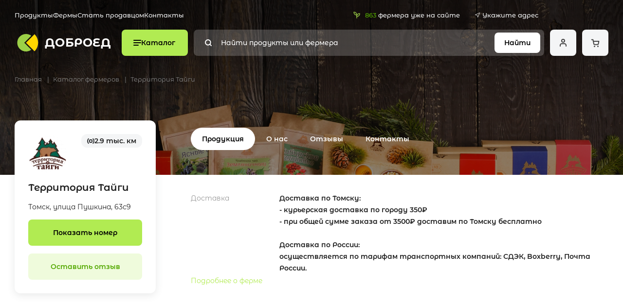

--- FILE ---
content_type: text/html; charset=UTF-8
request_url: https://dobroed.ru/farmers/territoriya-taygi/
body_size: 16038
content:
<!DOCTYPE html>
<html>
	<head>
        <meta name="viewport" content="width=device-width, initial-scale=1, shrink-to-fit=no">
        <meta http-equiv="Content-Type" content="text/html; charset=UTF-8" />
<meta name="robots" content="index, follow" />
<script type="text/javascript">if(!window.BX)window.BX={};if(!window.BX.message)window.BX.message=function(mess){if(typeof mess==='object'){for(let i in mess) {BX.message[i]=mess[i];} return true;}};</script>
<script type="text/javascript">(window.BX||top.BX).message({'JS_CORE_LOADING':'Загрузка...','JS_CORE_NO_DATA':'- Нет данных -','JS_CORE_WINDOW_CLOSE':'Закрыть','JS_CORE_WINDOW_EXPAND':'Развернуть','JS_CORE_WINDOW_NARROW':'Свернуть в окно','JS_CORE_WINDOW_SAVE':'Сохранить','JS_CORE_WINDOW_CANCEL':'Отменить','JS_CORE_WINDOW_CONTINUE':'Продолжить','JS_CORE_H':'ч','JS_CORE_M':'м','JS_CORE_S':'с','JSADM_AI_HIDE_EXTRA':'Скрыть лишние','JSADM_AI_ALL_NOTIF':'Показать все','JSADM_AUTH_REQ':'Требуется авторизация!','JS_CORE_WINDOW_AUTH':'Войти','JS_CORE_IMAGE_FULL':'Полный размер'});</script>

<script type="text/javascript" src="/bitrix/js/main/core/core.js?1661442514565242"></script>

<script>BX.setJSList(['/bitrix/js/main/core/core_ajax.js','/bitrix/js/main/core/core_promise.js','/bitrix/js/main/polyfill/promise/js/promise.js','/bitrix/js/main/loadext/loadext.js','/bitrix/js/main/loadext/extension.js','/bitrix/js/main/polyfill/promise/js/promise.js','/bitrix/js/main/polyfill/find/js/find.js','/bitrix/js/main/polyfill/includes/js/includes.js','/bitrix/js/main/polyfill/matches/js/matches.js','/bitrix/js/ui/polyfill/closest/js/closest.js','/bitrix/js/main/polyfill/fill/main.polyfill.fill.js','/bitrix/js/main/polyfill/find/js/find.js','/bitrix/js/main/polyfill/matches/js/matches.js','/bitrix/js/main/polyfill/core/dist/polyfill.bundle.js','/bitrix/js/main/core/core.js','/bitrix/js/main/polyfill/intersectionobserver/js/intersectionobserver.js','/bitrix/js/main/lazyload/dist/lazyload.bundle.js','/bitrix/js/main/polyfill/core/dist/polyfill.bundle.js','/bitrix/js/main/parambag/dist/parambag.bundle.js']);
BX.setCSSList(['/bitrix/js/main/lazyload/dist/lazyload.bundle.css','/bitrix/js/main/parambag/dist/parambag.bundle.css']);</script>
<script type="text/javascript">(window.BX||top.BX).message({'LANGUAGE_ID':'ru','FORMAT_DATE':'DD.MM.YYYY','FORMAT_DATETIME':'DD.MM.YYYY HH:MI:SS','COOKIE_PREFIX':'BITRIX_SM','SERVER_TZ_OFFSET':'10800','UTF_MODE':'Y','SITE_ID':'s1','SITE_DIR':'/','USER_ID':'','SERVER_TIME':'1768936080','USER_TZ_OFFSET':'0','USER_TZ_AUTO':'Y','bitrix_sessid':'2658128a5cdf03b171a881deca83d038'});</script>


<link rel="stylesheet" href="https://cdn.jsdelivr.net/npm/@fancyapps/ui/dist/fancybox.css">
<script data-skip-moving="true" src="https://api-maps.yandex.ru/2.1/?apikey=c14ea6a0-20cc-46e7-896f-b6bc24161b7d&lang=ru_RU&suggest_apikey=97813e1a-a5c0-4605-8790-0a1e7ec0cb1f" type="text/javascript"></script>
<link rel="shortcut icon" type="image/x-icon" href="/favicon.ico">
<!-- Google tag (gtag.js) -->
<script async src="https://www.googletagmanager.com/gtag/js?id=G-34PFK68CXQ"></script>
<script>
  window.dataLayer = window.dataLayer || [];
  function gtag(){dataLayer.push(arguments);}
  gtag("js", new Date());
  gtag("config", "G-34PFK68CXQ");
</script>
<!-- Google Tag Manager -->
<script>(function(w,d,s,l,i){w[l]=w[l]||[];w[l].push({"gtm.start":
new Date().getTime(),event:"gtm.js"});var f=d.getElementsByTagName(s)[0],
j=d.createElement(s),dl=l!="dataLayer"?"&l="+l:"";j.async=true;j.src=
"https://www.googletagmanager.com/gtm.js?id="+i+dl;f.parentNode.insertBefore(j,f);
})(window,document,"script","dataLayer","GTM-KSFH92T");</script>
<!-- End Google Tag Manager -->
<!-- Top.Mail.Ru counter -->
<script type="text/javascript">
    var _tmr = window._tmr || (window._tmr = []);
    _tmr.push({id: "3475774", type: "pageView", start: (new Date()).getTime(), pid: "USER_ID"});
    (function (d, w, id) {
        if (d.getElementById(id)) return;
        var ts = d.createElement("script"); ts.type = "text/javascript"; ts.async = true; ts.id = id;
        ts.src = "https://top-fwz1.mail.ru/js/code.js";
        var f = function () {var s = d.getElementsByTagName("script")[0]; s.parentNode.insertBefore(ts, s);};
        if (w.opera == "[object Opera]") { d.addEventListener("DOMContentLoaded", f, false); } else { f(); }
    })(document, window, "tmr-code");
</script>
<!-- /Top.Mail.Ru counter -->
<script src="https://cdn.jsdelivr.net/npm/@fancyapps/ui@4.0/dist/fancybox.umd.js"></script>



<script type="text/javascript" src="/bitrix/components/bitrix/search.title/script.js?16614425169847"></script>
<script type="text/javascript" src="/local/templates/main/components/bitrix/search.title/header-search/script.js?168597101315818"></script>
<script type="text/javascript">var _ba = _ba || []; _ba.push(["aid", "43c96b5b2bb187493516632aa3c3df48"]); _ba.push(["host", "dobroed.ru"]); (function() {var ba = document.createElement("script"); ba.type = "text/javascript"; ba.async = true;ba.src = (document.location.protocol == "https:" ? "https://" : "http://") + "bitrix.info/ba.js";var s = document.getElementsByTagName("script")[0];s.parentNode.insertBefore(ba, s);})();</script>


<link rel="stylesheet" type="text/css" href="/local/templates/main/assets/css/style.css" media="all">
<link rel="stylesheet" type="text/css" href="/local/templates/main/assets/css/local.css" media="all">
<link rel="stylesheet" type="text/css" href="/local/templates/main/assets/css/fermer.css" media="all">		<title>Каталог фермеров | Доброед</title>
	</head>
	<body>
		<div id="panel">
                    </div>
        <noscript><div><img src="https://mc.yandex.ru/watch/90531230" style="position:absolute; left:-9999px;" alt="" /></div></noscript>
        <!-- Google Tag Manager (noscript) -->
        <noscript><iframe src="https://www.googletagmanager.com/ns.html?id=GTM-KSFH92T" height="0" width="0" style="display:none;visibility:hidden"></iframe></noscript>
        <!-- End Google Tag Manager (noscript) -->
        <noscript><div><img src="https://top-fwz1.mail.ru/counter?id=3475774;js=na" style="position:absolute;left:-9999px;" alt="Top.Mail.Ru" /></div></noscript>
        <header class="">
        <nav class="menu-top">
                        <a href="/catalog/">Продукты</a>
                                        <a href="/farmers/">Фермы</a>
                                        <a class="modal-btn" data-src="modal-register"  data-group="farmer" href="#">Стать продавцом</a>
                                        <a class="modal-btn" data-src="modal-contacts"  href="#">Контакты</a>
                            </nav>

    <nav class="menu-catalog column-1" data-title="Каталог">
            <ul class="menu-top-mob">
                        <a href="/farmers/">Фермы</a>
                                        <a class="modal-btn" data-src="modal-contacts"  href="#">Контакты</a>
                                        <a href="/catalog/">Каталог</a>
                            </ul>
        <ul class="menu">
            <li class="item active">
            <a href="/catalog/">
                <div class="icon">
                                    </div>
                Все            </a>

                            <ul class="sub" data-title="Все">
                                            <li>
                            <a href="/catalog/">Все</a>
                        </li>
                                            <li>
                            <a href="/catalog/moloko/">Молочные продукты</a>
                        </li>
                                            <li>
                            <a href="/catalog/syry/">Сыры</a>
                        </li>
                                            <li>
                            <a href="/catalog/myaso/">Мясо </a>
                        </li>
                                            <li>
                            <a href="/catalog/myasnye-delikatesy/">Мясные деликатесы</a>
                        </li>
                                            <li>
                            <a href="/catalog/salo/">Сало</a>
                        </li>
                                            <li>
                            <a href="/catalog/kolbasy/">Колбасные изделия</a>
                        </li>
                                            <li>
                            <a href="/catalog/ptitsa/">Птица</a>
                        </li>
                                            <li>
                            <a href="/catalog/ryba/">Рыба</a>
                        </li>
                                            <li>
                            <a href="/catalog/morskie-delikatesy/">Морские деликатесы</a>
                        </li>
                                            <li>
                            <a href="/catalog/ovoshchi/">Овощи</a>
                        </li>
                                            <li>
                            <a href="/catalog/frukty/">Фрукты</a>
                        </li>
                                            <li>
                            <a href="/catalog/zelen-i-mikrozelen/">Зелень и микрозелень</a>
                        </li>
                                            <li>
                            <a href="/catalog/polufabrikaty/">Полуфабрикаты</a>
                        </li>
                                            <li>
                            <a href="/catalog/bakaleya/">Бакалея</a>
                        </li>
                                            <li>
                            <a href="/catalog/maslo/">Масло</a>
                        </li>
                                            <li>
                            <a href="/catalog/vipechka/">Выпечка</a>
                        </li>
                                            <li>
                            <a href="/catalog/torty-i-deserty/">Торты и десерты</a>
                        </li>
                                            <li>
                            <a href="/catalog/shokolad-i-sladkie-bukety/">Шоколад и сладкие букеты</a>
                        </li>
                                            <li>
                            <a href="/catalog/morozhenoe/">Мороженое</a>
                        </li>
                                            <li>
                            <a href="/catalog/napitki/">Напитки</a>
                        </li>
                                            <li>
                            <a href="/catalog/yaytsa/">Яйца</a>
                        </li>
                                            <li>
                            <a href="/catalog/pashtety/">Паштеты</a>
                        </li>
                                            <li>
                            <a href="/catalog/zamorozka/">Заморозка</a>
                        </li>
                                            <li>
                            <a href="/catalog/solenya/">Соленья</a>
                        </li>
                                            <li>
                            <a href="/catalog/griby-orekhi-yagody/">Грибы, орехи, ягоды</a>
                        </li>
                                            <li>
                            <a href="/catalog/chay-i-travy/">Чай и травы</a>
                        </li>
                                            <li>
                            <a href="/catalog/bady-i-pishchevye-dobavki/">БАДы и пищевые добавки</a>
                        </li>
                                            <li>
                            <a href="/catalog/varene-i-pastila/">Варенье и пастила</a>
                        </li>
                                            <li>
                            <a href="/catalog/med/">Мёд</a>
                        </li>
                                            <li>
                            <a href="/catalog/kofe/">Кофе</a>
                        </li>
                                            <li>
                            <a href="/catalog/aksessuary/">Аксессуары</a>
                        </li>
                                            <li>
                            <a href="/catalog/podarochnye-nabory/">Подарочные наборы</a>
                        </li>
                                            <li>
                            <a href="/catalog/naturalnaya-kosmetika/">Натуральная косметика и гигиена</a>
                        </li>
                                            <li>
                            <a href="/catalog/avtorskiy-dekor/">Авторский декор</a>
                        </li>
                                        <li>
                        <a href="/catalog/">Все товары</a>
                    </li>
                </ul>
                    </li>
                <li class="item">
            <a href="/catalog/moloko/">
                <div class="icon">
                                            <img src="/upload/iblock/146/girsrlkurloc7s32zahmgcmsrvll6jcu.png">
                                    </div>
                Молочные продукты            </a>

                    </li>
                <li class="item">
            <a href="/catalog/syry/">
                <div class="icon">
                                            <img src="/upload/iblock/d87/u10lva11egrjvh3h2wikryt1zzxruiwu.png">
                                    </div>
                Сыры            </a>

                    </li>
                <li class="item">
            <a href="/catalog/myaso/">
                <div class="icon">
                                            <img src="/upload/iblock/87a/kh49pxjr5l66drz02dv4tsrbqfuz9oaj.png">
                                    </div>
                Мясо             </a>

                    </li>
                <li class="item">
            <a href="/catalog/myasnye-delikatesy/">
                <div class="icon">
                                            <img src="/upload/iblock/9e3/vfzmcw7xcy9t5uikjvk4e20xepcxk3pe.png">
                                    </div>
                Мясные деликатесы            </a>

                    </li>
                <li class="item">
            <a href="/catalog/salo/">
                <div class="icon">
                                            <img src="/upload/iblock/ab9/irdepmpuwspkiaavn2ciujybjundb5hz.png">
                                    </div>
                Сало            </a>

                    </li>
                <li class="item">
            <a href="/catalog/kolbasy/">
                <div class="icon">
                                            <img src="/upload/iblock/44c/yqd90mzw1vgrgotfem7xpefvjn47aspy.png">
                                    </div>
                Колбасные изделия            </a>

                    </li>
                <li class="item">
            <a href="/catalog/ptitsa/">
                <div class="icon">
                                            <img src="/upload/iblock/613/cvgldtet33fjbbl8mf8f231cvzbwknsf.png">
                                    </div>
                Птица            </a>

                    </li>
                <li class="item">
            <a href="/catalog/ryba/">
                <div class="icon">
                                            <img src="/upload/iblock/814/rggxxy7vth3yjtevhgzi44xojttwvhcg.png">
                                    </div>
                Рыба            </a>

                    </li>
                <li class="item">
            <a href="/catalog/morskie-delikatesy/">
                <div class="icon">
                                            <img src="/upload/iblock/a7f/1y7zg43e6xkb3v8217l1cc8ukczdcd84.png">
                                    </div>
                Морские деликатесы            </a>

                    </li>
                <li class="item">
            <a href="/catalog/ovoshchi/">
                <div class="icon">
                                            <img src="/upload/iblock/b7a/3iqsmecwmlamysomb0lh3h3m9vl1zpkb.png">
                                    </div>
                Овощи            </a>

                    </li>
                <li class="item">
            <a href="/catalog/frukty/">
                <div class="icon">
                                            <img src="/upload/iblock/649/8uk6z63wdnceh33e5mgxioruhzmkso0x.png">
                                    </div>
                Фрукты            </a>

                    </li>
                <li class="item">
            <a href="/catalog/zelen-i-mikrozelen/">
                <div class="icon">
                                            <img src="/upload/iblock/593/pkexh5az51jsbt0o0k0elyz04tpc3qaf.png">
                                    </div>
                Зелень и микрозелень            </a>

                    </li>
                <li class="item">
            <a href="/catalog/polufabrikaty/">
                <div class="icon">
                                            <img src="/upload/iblock/174/6wkmbs0qhc07jv998hvjqg0ml8y05xdo.png">
                                    </div>
                Полуфабрикаты            </a>

                    </li>
                <li class="item">
            <a href="/catalog/bakaleya/">
                <div class="icon">
                                            <img src="/upload/iblock/9a4/qfeix1jhkjrkumy0nt7i6fd4oxdfnzts.png">
                                    </div>
                Бакалея            </a>

                    </li>
                <li class="item">
            <a href="/catalog/maslo/">
                <div class="icon">
                                            <img src="/upload/iblock/72f/2rh2rnxnqkdw1mj2dxd3dyg7dgegqoxz.png">
                                    </div>
                Масло            </a>

                    </li>
                <li class="item">
            <a href="/catalog/vipechka/">
                <div class="icon">
                                            <img src="/upload/iblock/619/5p30x85nogkctbfsc56vi434ulsw9tso.png">
                                    </div>
                Выпечка            </a>

                    </li>
                <li class="item">
            <a href="/catalog/torty-i-deserty/">
                <div class="icon">
                                            <img src="/upload/iblock/776/bfv7kitasoi3vq43h4e3fxvoy7mt1yvs.png">
                                    </div>
                Торты и десерты            </a>

                    </li>
                <li class="item">
            <a href="/catalog/shokolad-i-sladkie-bukety/">
                <div class="icon">
                                            <img src="/upload/iblock/6ca/z2tccmh5rppkj7n0b2k1317kbq8skvni.png">
                                    </div>
                Шоколад и сладкие букеты            </a>

                    </li>
                <li class="item">
            <a href="/catalog/morozhenoe/">
                <div class="icon">
                                            <img src="/upload/iblock/6cc/sxtzouxil36tuhvwbur1l10ty6tsiabm.png">
                                    </div>
                Мороженое            </a>

                    </li>
                <li class="item">
            <a href="/catalog/napitki/">
                <div class="icon">
                                            <img src="/upload/iblock/e1a/2ghg2lnu4esi4mgpih34cklt6nym28b8.png">
                                    </div>
                Напитки            </a>

                    </li>
                <li class="item">
            <a href="/catalog/yaytsa/">
                <div class="icon">
                                            <img src="/upload/iblock/074/y2279hq06xvq0udrk27yiii34cwg9j3a.png">
                                    </div>
                Яйца            </a>

                    </li>
                <li class="item">
            <a href="/catalog/pashtety/">
                <div class="icon">
                                            <img src="/upload/iblock/b4d/f1chi35a8zucvcci5iv1k7pfqxv0mslf.png">
                                    </div>
                Паштеты            </a>

                    </li>
                <li class="item">
            <a href="/catalog/zamorozka/">
                <div class="icon">
                                            <img src="/upload/iblock/6cc/sxtzouxil36tuhvwbur1l10ty6tsiabm.png">
                                    </div>
                Заморозка            </a>

                    </li>
                <li class="item">
            <a href="/catalog/solenya/">
                <div class="icon">
                                            <img src="/upload/iblock/865/t0s73r5djytyo6wv1bp1t2z2swrzgxvh.png">
                                    </div>
                Соленья            </a>

                    </li>
                <li class="item">
            <a href="/catalog/griby-orekhi-yagody/">
                <div class="icon">
                                            <img src="/upload/iblock/3a1/fs6c2r0pqggmj3jax75lpljfyetubo83.png">
                                    </div>
                Грибы, орехи, ягоды            </a>

                    </li>
                <li class="item">
            <a href="/catalog/chay-i-travy/">
                <div class="icon">
                                            <img src="/upload/iblock/00c/mu4vm2ysm4wp61ubmu416ctti50knkw7.png">
                                    </div>
                Чай и травы            </a>

                    </li>
                <li class="item">
            <a href="/catalog/bady-i-pishchevye-dobavki/">
                <div class="icon">
                                            <img src="/upload/iblock/593/pkexh5az51jsbt0o0k0elyz04tpc3qaf.png">
                                    </div>
                БАДы и пищевые добавки            </a>

                    </li>
                <li class="item">
            <a href="/catalog/varene-i-pastila/">
                <div class="icon">
                                            <img src="/upload/iblock/516/0jn90nl6k5ibatdlxo6m82w7k4y1ip42.png">
                                    </div>
                Варенье и пастила            </a>

                    </li>
                <li class="item">
            <a href="/catalog/med/">
                <div class="icon">
                                            <img src="/upload/iblock/3e4/t2rbcq9q0gxx5t059i4q9obxvvqyqano.png">
                                    </div>
                Мёд            </a>

                    </li>
                <li class="item">
            <a href="/catalog/kofe/">
                <div class="icon">
                                            <img src="/upload/iblock/0dd/zqw8s7mkkaumff1o72nmf10bszztdnyy.png">
                                    </div>
                Кофе            </a>

                    </li>
                <li class="item">
            <a href="/catalog/aksessuary/">
                <div class="icon">
                                            <img src="/upload/iblock/6ca/z2tccmh5rppkj7n0b2k1317kbq8skvni.png">
                                    </div>
                Аксессуары            </a>

                    </li>
                <li class="item">
            <a href="/catalog/podarochnye-nabory/">
                <div class="icon">
                                            <img src="/upload/iblock/776/bfv7kitasoi3vq43h4e3fxvoy7mt1yvs.png">
                                    </div>
                Подарочные наборы            </a>

                    </li>
                <li class="item">
            <a href="/catalog/naturalnaya-kosmetika/">
                <div class="icon">
                                            <img src="/upload/iblock/593/pkexh5az51jsbt0o0k0elyz04tpc3qaf.png">
                                    </div>
                Натуральная косметика и гигиена            </a>

                    </li>
                <li class="item">
            <a href="/catalog/avtorskiy-dekor/">
                <div class="icon">
                                            <img src="/upload/iblock/6ca/z2tccmh5rppkj7n0b2k1317kbq8skvni.png">
                                    </div>
                Авторский декор            </a>

                    </li>
        </ul>
        <div class="menu-mob">
                        <a href="/catalog/">Продукты</a>
                            <a href="/farmers/">Фермы</a>
                            <a class="modal-btn" data-src="modal-register"  data-group="farmer" href="#">Стать продавцом</a>
                            <a class="modal-btn" data-src="modal-contacts"  href="#">Контакты</a>
                
            <div class="soc">
                <a class="telegram" href="https://t.me/dobro_ed" target="_blank">
                    <div class="icon-telegram"></div>
                </a>
                <a class="vk" href="https://vk.com/public217083539" target="_blank">
                    <div class="icon-vk"></div>
                </a>
            </div>

            <div class="copyright">
                © 2022 ДОБРОЕД            </div>
                    <a class="link" href="/site-using-agreement.pdf">Пользовательское соглашение</a>
            <a class="link" href="/privacy-policy.pdf">Политика конфиденциальности</a>
            <a class="link" href="/tariffs.pdf">Тарифы и условия</a>
            </div>
    </nav>

        <div class="address js-tooltip tooltip tooltip-bottom">
                <div class="counter">
            <span>863</span>
            <div class="counter-text">
                фермера уже на сайте
            </div>
        </div>
        <a class="address-btn modal-btn" data-fancybox data-src="modal-set-home-point">
            <div class="icon-address"></div>
            <div class="js-header-home-address">Укажите адрес</div>
        </a>
            </div>
    <div id="modal-set-home-point" class="modal modal-set-home-point" style="display: none;">
        <h2 class="title">Укажите ваш адрес</h2>
        <form action="" class="js-home-point-form js-map-wrapper" method="post">
            <p class="form-text">Укажите ваш адрес и радиус поиска ферм</p>
            <fieldset class="radius js-custom-select">
    <select name="dist">
                    <option value="76">5 км</option>
                        <option value="77">10 км</option>
                        <option value="78">25 км</option>
                        <option value="79">50 км</option>
                        <option value="80" selected>100 км</option>
                        <option value="82">150 км</option>
                        <option value="83">200 км</option>
                        <option value="81">300 км</option>
                        <option value="238">500 км</option>
                        <option value="239">750 км</option>
                </select>
</fieldset>

            <fieldset class="address">
                <input class="address-input" type="search" placeholder="Введите адрес" name="home_address" value="">
                <span class="input-clear" onclick="let input = this.previousElementSibling; input.value = ''; input.focus();"></span>
            </fieldset>
            <div class="map-container">
                <div class="js-my-location location-elem">
                    <span class="icon-location"></span>
                </div>
                <div class="map-wrapper" id="location-map" data-show-radius="1" data-address-point="{&quot;lat&quot;:55.755864,&quot;lng&quot;:37.617698}" data-input-address-name="home_address" data-input-geo-name="home_point"></div>
            </div>
            <button type="submit" class="btn is-default">Выбрать адрес</button>
        </form>
    </div>
    <a class="logo" href="/">
    <img src="/local/templates/main/assets/img/logo-mini.svg" loading="lazy" alt="Доброед">
    <div class="logo-text">Доброед</div>
</a>    <button class="trigger-menu-catalog" title="Menu">
        <span>Каталог</span>
    </button>
    <form id="search-block" class="search-block" action="/search/index.php">
    <div class="icon-search"></div>
    <input id="title-search-input" class="search-input" type="search" name="q" placeholder="Найти продукты или фермера" value="">
    <button class="btn" type="submit">Найти</button>
</form>
<script>
    document.addEventListener('DOMContentLoaded', () => {
		new JCTitleSearch({
			'AJAX_PAGE' : '/farmers/territoriya-taygi/?CODE=territoriya-taygi',
			'CONTAINER_ID': 'search-block',
			'INPUT_ID': 'title-search-input',
			'MIN_QUERY_LEN': 3
		});
	});
</script>
            <a class="personal btn modal-btn" data-src="modal-login" href="/personal/profile/">
            <div class="icon-user"></div>
        </a>
        <a class="cart btn js-small-cart-button" href="/personal/cart/" data-id="small-cart">
            <div class="icon-cart"></div>
                    </a>
        </header>
        <main>
        <section class="bg">
                    <picture>
            <source                                 srcset="/upload/resize_cache/uf/e52/2560_2560_1_100/blqagnw5lphd2tg169bfv0ho0g66x4d7.webp 1x, /upload/resize_cache/uf/e52/5120_5120_1_100/blqagnw5lphd2tg169bfv0ho0g66x4d7.webp 2x"
                type="image/webp"/>
            <img                                 src="/upload/resize_cache/uf/e52/2560_2560_1409c3ec8cd4d194bceb34ab7e6027b13/blqagnw5lphd2tg169bfv0ho0g66x4d7.jpg"
                srcset="/upload/resize_cache/uf/e52/3797_2531_1409c3ec8cd4d194bceb34ab7e6027b13/blqagnw5lphd2tg169bfv0ho0g66x4d7.jpg 2x"
                                                alt="Территория Тайги"/>
        </picture>
                    <style>.breadcrumbs{position: static;}</style>
            <div class="breadcrumbs-farmer-wrapper">
                <div class="container">
                    <ul class="breadcrumbs" itemprop="http://schema.org/breadcrumb" itemscope itemtype="http://schema.org/BreadcrumbList">
			<li itemprop="itemListElement" itemscope itemtype="http://schema.org/ListItem">
				<a href="/" title="Главная" itemprop="item">
					<span itemprop="name">Главная</span>
				</a>
				<meta itemprop="position" content="1" />
			</li>
			<li itemprop="itemListElement" itemscope itemtype="http://schema.org/ListItem">
				<a href="/farmers/" title="Каталог фермеров" itemprop="item">
					<span itemprop="name">Каталог фермеров</span>
				</a>
				<meta itemprop="position" content="2" />
			</li>
			<li itemprop="itemListElement" itemscope itemtype="http://schema.org/ListItem">
				<span itemprop="item"><span itemprop="name">Территория Тайги</span></span>
				<meta itemprop="position" content="3" />
			</li></ul>                </div>
            </div>
        </section>
                <section class="fermer-wrapper container">
    <aside class="fermer-solo-item">
        <div class="img">
                    <picture>
            <source                                 srcset="/upload/resize_cache/main/560/90_90_2_100/rn7i07s84qjkuedqqethaqnku5yl36hj.webp 1x, /upload/resize_cache/main/560/180_180_2_100/rn7i07s84qjkuedqqethaqnku5yl36hj.webp 2x"
                type="image/webp"/>
            <img                                 src="/upload/resize_cache/main/560/90_90_2409c3ec8cd4d194bceb34ab7e6027b13/rn7i07s84qjkuedqqethaqnku5yl36hj.png"
                srcset="/upload/resize_cache/main/560/180_180_2409c3ec8cd4d194bceb34ab7e6027b13/rn7i07s84qjkuedqqethaqnku5yl36hj.png 2x"
                                                alt="Территория Тайги"/>
        </picture>
                </div>
                <div class="radius js-distance-pill" data-id="600">
            <div class="icon-radius"></div>2.9&nbsp;тыс.&nbsp;км        </div>
                <div class="name">Территория Тайги</div>
        <div class="text">
            <p>
                Томск, улица Пушкина, 63с9                            </p>
        </div>
                    <a class="btn is-default show-number" data-phone="+7 (900) 921-09-32" data-href="tel:+79009210932"><span>Показать номер</span></a>
                        <a data-fancybox=""
               data-src="#modal-login"
               data-farm-id="600"
               class="btn is-light is-text-green add-review js-to-input-farm-id"
            >
                <span>Оставить отзыв</span>
            </a>
            </aside>
    <div class="fermer-tabs">
        <div class="item active" data-tab-index="products">Продукция</div>
        <div class="item" data-tab-index="about">О нас</div>
                <div class="item" data-tab-index="reviews">Отзывы</div>
        <div class="item" data-tab-index="contacts">Контакты</div>
            </div>
    <div class="fermer-info fermer-tab products active">
        <div class="table-item">
            <div class="label">Доставка</div>
            <div>Доставка по Томску:<br>- курьерская доставка по городу 350₽<br>- при общей сумме заказа от 3500₽ доставим по Томску бесплатно<br><br>Доставка по России:<br>осуществляется по тарифам транспортных компаний: СДЭК, Boxberry, Почта России. </div>
        </div>
        <a href="#" class="link js-tab-link js-tab-about-link" data-tab-index="about">Подробнее о ферме</a>
    </div>
    <div class="fermer-info fermer-tab about">
                    <div class="info-images">
                <h2 class="title">Фотографии с хозяйства</h2>
                <div class="gallery is-carousel swiper">
                    <div class="swiper-wrapper">
                                                    <div class="gallery-item">
                                <div class="img">
                                    <img data-fancybox="gallery" href="/upload/resize_cache/uf/529/920_560_1409c3ec8cd4d194bceb34ab7e6027b13/mzdxvvkbcuffkeqer9z55dhl3t5trpor.jpg" src="/upload/resize_cache/uf/529/207_207_2409c3ec8cd4d194bceb34ab7e6027b13/mzdxvvkbcuffkeqer9z55dhl3t5trpor.jpg">
                                </div>
                            </div>
                                                        <div class="gallery-item">
                                <div class="img">
                                    <img data-fancybox="gallery" href="/upload/resize_cache/uf/715/920_560_1409c3ec8cd4d194bceb34ab7e6027b13/psm39m9qp16ndx6wcv6snlxbhps7bvct.jpg" src="/upload/resize_cache/uf/715/207_207_2409c3ec8cd4d194bceb34ab7e6027b13/psm39m9qp16ndx6wcv6snlxbhps7bvct.jpg">
                                </div>
                            </div>
                                                        <div class="gallery-item">
                                <div class="img">
                                    <img data-fancybox="gallery" href="/upload/resize_cache/uf/f4d/920_560_1409c3ec8cd4d194bceb34ab7e6027b13/vgdlt9iakxj8fl6cka275e02ksg61f48.jpg" src="/upload/resize_cache/uf/f4d/207_207_2409c3ec8cd4d194bceb34ab7e6027b13/vgdlt9iakxj8fl6cka275e02ksg61f48.jpg">
                                </div>
                            </div>
                                                </div>
                </div>
                <button class="arrow-left"><div class="icon-arrow"></div></button>
                <button class="arrow-right"><div class="icon-arrow"></div></button>
            </div>
                        <div class="info-videos">
                <h2 class="title">Видео с хозяйства</h2>
                <div class="video-gallery is-carousel swiper">
                    <div class="swiper-wrapper">
                                                                                <div class="video-gallery-item">
                                <a class="video-preview"
                                   data-fancybox="video-gallery"
                                   href="https://www.youtube.com/embed/QGXC_a_WLyc?controls=2&autoplay=0&disablekb=1"
                                >
                                                                        <img src="/upload/resize_cache/iblock/dc2/480_270_1409c3ec8cd4d194bceb34ab7e6027b13/jnbmrme40cmdi3t5qcngm39xurp9f4po.jpg">
                                </a>
                                <div class="video-title" data-title="Территория Тайги | Сосновая шишка в ШОКОЛАДЕ, Птичка-томичка и многое другое">
                                    Территория Тайги | Сосновая шишка в ШОКОЛАДЕ, Птичка-томичка и многое другое                                </div>
                            </div>
                                                                                    <div class="video-gallery-item">
                                <a class="video-preview"
                                   data-fancybox="video-gallery"
                                   href="https://www.youtube.com/embed/QqKMvkoc9I4?controls=2&autoplay=0&disablekb=1"
                                >
                                                                        <img src="/upload/resize_cache/iblock/a3c/480_270_1409c3ec8cd4d194bceb34ab7e6027b13/1leans2lpn6l2rpvynjj7kgk1ww1y3wa.jpg">
                                </a>
                                <div class="video-title" data-title="ТВЕРДЫЙ ШАМПУНЬ | Как использовать?">
                                    ТВЕРДЫЙ ШАМПУНЬ | Как использовать?                                </div>
                            </div>
                                                </div>
                </div>
                <button class="arrow-left"><div class="icon-arrow"></div></button>
                <button class="arrow-right"><div class="icon-arrow"></div></button>
            </div>
                </div>
    <div class="fermer-info fermer-tab reviews">
        <div class="reviews__block js-reviews-block" data-id="600">
    
        <div class="reviews__list js-reviews-list">
                <div class="reviews__item">
        <div class="reviews__content">
                        <div class="reviews__info">
                <div class="img">
                                            <img src="/local/templates/main/assets/img/farm-placeholder.png"
                             alt="Ирина">
                                    </div>
                <div class="name">Ирина</div>
                <div class="date">10 апреля 2025</div>
            </div>
            <div class="reviews__text js-review-block">
                <div class="text js-review-text">
                    Заказывала конфеты Птичка томичка. Конфеты свежие, вкусные! Отправили быстро!                </div>
                <span class="show-more js-show-more">Читать полностью</span>
            </div>
        </div>
                                <div class="reviews__answer">
                <div class="reviews__info">
                    <div class="img">
                                                            <picture>
            <source                                 srcset="/upload/resize_cache/main/560/90_90_2_100/rn7i07s84qjkuedqqethaqnku5yl36hj.webp 1x, /upload/resize_cache/main/560/180_180_2_100/rn7i07s84qjkuedqqethaqnku5yl36hj.webp 2x"
                type="image/webp"/>
            <img                                 src="/upload/resize_cache/main/560/90_90_2409c3ec8cd4d194bceb34ab7e6027b13/rn7i07s84qjkuedqqethaqnku5yl36hj.png"
                srcset="/upload/resize_cache/main/560/180_180_2409c3ec8cd4d194bceb34ab7e6027b13/rn7i07s84qjkuedqqethaqnku5yl36hj.png 2x"
                                                alt="Территория Тайги"/>
        </picture>
                                                    </div>
                    <div class="name">Территория Тайги</div>
                    <div class="date">20 января 2026</div>
                </div>
                <div class="reviews__text js-review-block">
                    <div class="text js-review-text">
                        Добрый день, Ирина! Большое вам спасибо за заказ и выбор наших конфет❤️                    </div>
                    <span class="show-more js-show-more">Читать полностью</span>
                </div>
            </div>
            </div>
        </div>
                <script type="text/javascript">
            var componentBlockReviews = {"signedParameters":"YToyOntzOjk6IlBBR0VfU0laRSI7aTo2O3M6MTg6IkNPTVBPTkVOVF9URU1QTEFURSI7czoxMToiZmFybWVyLXBhZ2UiO30=.b743d44a6b2cf064d53e92fc787428a1fbd7bf6e970a64acf3ce1e612542e555","componentName":"dobroed:review.list","templateName":"farmer-page"};
        </script>
    </div>
    </div>
        <div class="fermer-info fermer-tab contacts">
                    <div class="table-item is-contacts is-phone">
                <div class="label">Телефон</div>
                <div><a href="tel:+79009210932">+7 (900) 921-09-32</a></div>
            </div>
                        <div class="table-item is-contacts">
                <div class="label">Сайт</div>
                <a href="https://www.tayga.market/" target="_blank">https://www.tayga.market/</a>
            </div>
                    <div class="table-item is-socials">
            <div class="label">Соцсети</div>
            <div class="farm-socials-block">
                                    <a class="vk" href="https://vk.com/tayga.market" target="_blank"><div class="icon-vk"></div></a>
                                                            </div>
        </div>
                    <div class="table-item is-contacts">
                <div class="label">Адрес фермы</div>
                <div>
                    <p>Томск, улица Пушкина, 63с9</p>
                                            <p>Пн-Пт с 09:00 до 18:00<br>Сб-Вс выходной</p>
                                        </div>
            </div>
                    <div class="map-wrapper map" id="map" data-show-home="1" data-show-radius="" data-farmers-points="[{&quot;type&quot;:&quot;farm&quot;,&quot;id&quot;:600,&quot;geo_point&quot;:{&quot;lat&quot;:56.498063,&quot;lng&quot;:84.991738},&quot;distance&quot;:2879316.568299183,&quot;farm_name&quot;:&quot;Территория Тайги&quot;,&quot;address&quot;:&quot;Томск, улица Пушкина, 63с9&quot;,&quot;phone&quot;:&quot;+7 (900) 921-09-32&quot;,&quot;work_hours&quot;:&quot;Пн-Пт с 09:00 до 18:00\r\nСб-Вс выходной&quot;,&quot;avatar&quot;:&quot;\/upload\/resize_cache\/main\/560\/52_52_2409c3ec8cd4d194bceb34ab7e6027b13\/rn7i07s84qjkuedqqethaqnku5yl36hj.png&quot;,&quot;description_preview&quot;:&quot;Натуральные продукты и косметика&quot;,&quot;description_preview_truncated&quot;:&quot;Натуральные продукты и косметика&quot;,&quot;pickup_variants&quot;:[&quot;Самовывоз из фермы&quot;,&quot;Доставка Доставка по Томску:\r\n- курьерская доставка по городу 350₽\r\n- при общей сумме заказа от 3500₽ доставим по Томску бесплатно\r\n\r\nДоставка по России:\r\nосуществляется по тарифам транспортных компаний: СДЭК, Boxberry, Почта России. &quot;],&quot;categories&quot;:{&quot;40&quot;:{&quot;id&quot;:&quot;40&quot;,&quot;name&quot;:&quot;БАДы и пищевые добавки&quot;,&quot;url&quot;:&quot;\/catalog\/bady-i-pishchevye-dobavki\/&quot;,&quot;icon&quot;:&quot;\/upload\/resize_cache\/iblock\/593\/16_16_2409c3ec8cd4d194bceb34ab7e6027b13\/pkexh5az51jsbt0o0k0elyz04tpc3qaf.png&quot;},&quot;30&quot;:{&quot;id&quot;:&quot;30&quot;,&quot;name&quot;:&quot;Варенье и пастила&quot;,&quot;url&quot;:&quot;\/catalog\/varene-i-pastila\/&quot;,&quot;icon&quot;:&quot;\/upload\/resize_cache\/iblock\/516\/16_16_2409c3ec8cd4d194bceb34ab7e6027b13\/0jn90nl6k5ibatdlxo6m82w7k4y1ip42.png&quot;},&quot;44&quot;:{&quot;id&quot;:&quot;44&quot;,&quot;name&quot;:&quot;Шоколад и сладкие букеты&quot;,&quot;url&quot;:&quot;\/catalog\/shokolad-i-sladkie-bukety\/&quot;,&quot;icon&quot;:&quot;\/upload\/resize_cache\/iblock\/6ca\/16_16_2409c3ec8cd4d194bceb34ab7e6027b13\/z2tccmh5rppkj7n0b2k1317kbq8skvni.png&quot;}},&quot;url&quot;:&quot;\/farmers\/territoriya-taygi\/&quot;}]"></div>
    </div>
</section>
<section class="catalog-wrapper fermer-tab products active">
    <h2 class="title h2 container">Каталог товаров фермера</h2>
    <div class="filter">
    <div class="container">
        <div class="item active" data-tab-index="all">
                        <div class="icon">
                    </div>
                            <div class="item_title">Все</div>
                                </div>
            <div class="item" data-tab-index="shokolad-i-sladkie-bukety" data-category-id="category-44">
                        <div class="icon">
                    <picture>
            <source                                 srcset="/upload/resize_cache/iblock/6ca/16_16_2_100/z2tccmh5rppkj7n0b2k1317kbq8skvni.webp 1x, /upload/resize_cache/iblock/6ca/32_32_2_100/z2tccmh5rppkj7n0b2k1317kbq8skvni.webp 2x"
                type="image/webp"/>
            <img                                 src="/upload/resize_cache/iblock/6ca/16_16_2409c3ec8cd4d194bceb34ab7e6027b13/z2tccmh5rppkj7n0b2k1317kbq8skvni.png"
                srcset="/upload/resize_cache/iblock/6ca/24_24_1409c3ec8cd4d194bceb34ab7e6027b13/z2tccmh5rppkj7n0b2k1317kbq8skvni.png 2x"
                                                alt="Шоколад и сладкие букеты"/>
        </picture>
                </div>
                            <div class="item_title">Шоколад и сладкие букеты</div>
                                </div>
            <div class="item" data-tab-index="varene-i-pastila" data-category-id="category-30">
                        <div class="icon">
                    <picture>
            <source                                 srcset="/upload/resize_cache/iblock/516/16_16_2_100/0jn90nl6k5ibatdlxo6m82w7k4y1ip42.webp 1x, /upload/resize_cache/iblock/516/32_32_2_100/0jn90nl6k5ibatdlxo6m82w7k4y1ip42.webp 2x"
                type="image/webp"/>
            <img                                 src="/upload/resize_cache/iblock/516/16_16_2409c3ec8cd4d194bceb34ab7e6027b13/0jn90nl6k5ibatdlxo6m82w7k4y1ip42.png"
                srcset="/upload/resize_cache/iblock/516/24_24_1409c3ec8cd4d194bceb34ab7e6027b13/0jn90nl6k5ibatdlxo6m82w7k4y1ip42.png 2x"
                                                alt="Варенье и пастила"/>
        </picture>
                </div>
                            <div class="item_title">Варенье и пастила</div>
                                </div>
            <div class="item" data-tab-index="bady-i-pishchevye-dobavki" data-category-id="category-40">
                        <div class="icon">
                    <picture>
            <source                                 srcset="/upload/resize_cache/iblock/593/16_16_2_100/pkexh5az51jsbt0o0k0elyz04tpc3qaf.webp 1x, /upload/resize_cache/iblock/593/32_32_2_100/pkexh5az51jsbt0o0k0elyz04tpc3qaf.webp 2x"
                type="image/webp"/>
            <img                                 src="/upload/resize_cache/iblock/593/16_16_2409c3ec8cd4d194bceb34ab7e6027b13/pkexh5az51jsbt0o0k0elyz04tpc3qaf.png"
                srcset="/upload/resize_cache/iblock/593/24_24_1409c3ec8cd4d194bceb34ab7e6027b13/pkexh5az51jsbt0o0k0elyz04tpc3qaf.png 2x"
                                                alt="БАДы и пищевые добавки"/>
        </picture>
                </div>
                            <div class="item_title">БАДы и пищевые добавки</div>
                                </div>
                    <div class="item trigger-more">
                    </div>
    </div>
</div>
    <div class="catalog container all  active">
        <div class="catalog-item js-product-card-preview" id="bx_3255098535_6476_bc267b006743c6d5f61df039ee765d8d" data-id="6476">
        <a class="img" href="/farmers/territoriya-taygi/kedrovyy-martsipan-assorti-vkusov/">
                <picture>
            <source                                 srcset="/upload/resize_cache/iblock/33d/284_160_1_100/4a1kcg73e7s35576tf7yi2hvsranek3r.webp 1x, /upload/resize_cache/iblock/33d/568_320_1_100/4a1kcg73e7s35576tf7yi2hvsranek3r.webp 2x"
                type="image/webp"/>
            <img                                 src="/upload/resize_cache/iblock/33d/284_160_1409c3ec8cd4d194bceb34ab7e6027b13/4a1kcg73e7s35576tf7yi2hvsranek3r.jpg"
                srcset="/upload/resize_cache/iblock/33d/568_320_1409c3ec8cd4d194bceb34ab7e6027b13/4a1kcg73e7s35576tf7yi2hvsranek3r.jpg 2x"
                                                alt="Кедровый марципан ассорти вкусов"/>
        </picture>
            </a>
    <a class="title" href="/farmers/territoriya-taygi/kedrovyy-martsipan-assorti-vkusov/">Кедровый марципан ассорти вкусов</a>
    <div class="count">1000&nbsp;г&nbsp;</div>
            <div class="price" data-title="Цена">
            4&nbsp;419&nbsp;₽        </div>
                                <div class="btn quantity js-catalog-product-add js-catalog-product-action" data-id="6476"></div>
                        </div>
<div class="catalog-item js-product-card-preview" id="bx_1527614749_6475_9d1092aeae8b1a582d5e6bf2359d0c0f" data-id="6475">
        <a class="img" href="/farmers/territoriya-taygi/kedrovyy-tryufel-assorti-vkusov/">
                <picture>
            <source                                 srcset="/upload/resize_cache/iblock/bf7/284_160_1_100/2mmyrz5omldd263dad9gdipshiqex47l.webp 1x, /upload/resize_cache/iblock/bf7/568_320_1_100/2mmyrz5omldd263dad9gdipshiqex47l.webp 2x"
                type="image/webp"/>
            <img                                 src="/upload/resize_cache/iblock/bf7/284_160_1409c3ec8cd4d194bceb34ab7e6027b13/2mmyrz5omldd263dad9gdipshiqex47l.jpg"
                srcset="/upload/resize_cache/iblock/bf7/568_320_1409c3ec8cd4d194bceb34ab7e6027b13/2mmyrz5omldd263dad9gdipshiqex47l.jpg 2x"
                                                alt="Кедровый трюфель ассорти вкусов"/>
        </picture>
            </a>
    <a class="title" href="/farmers/territoriya-taygi/kedrovyy-tryufel-assorti-vkusov/">Кедровый трюфель ассорти вкусов</a>
    <div class="count">1000&nbsp;г&nbsp;</div>
            <div class="price" data-title="Цена">
            4&nbsp;248&nbsp;₽        </div>
                                <div class="btn quantity js-catalog-product-add js-catalog-product-action" data-id="6475"></div>
                        </div>
<div class="catalog-item js-product-card-preview" id="bx_738901387_6468_7f1e80a3683bbc28180f7c85cead07de" data-id="6468">
        <a class="img" href="/farmers/territoriya-taygi/ptichka-tomichka-sbivnye-konfety-v-shokolade-assorti-vkusov/">
                <picture>
            <source                                 srcset="/upload/resize_cache/iblock/637/284_160_1_100/gern7ihh0a5fht0cbdy1ra601o3b637n.webp 1x, /upload/resize_cache/iblock/637/568_320_1_100/gern7ihh0a5fht0cbdy1ra601o3b637n.webp 2x"
                type="image/webp"/>
            <img                                 src="/upload/resize_cache/iblock/637/284_160_1409c3ec8cd4d194bceb34ab7e6027b13/gern7ihh0a5fht0cbdy1ra601o3b637n.jpg"
                srcset="/upload/resize_cache/iblock/637/568_320_1409c3ec8cd4d194bceb34ab7e6027b13/gern7ihh0a5fht0cbdy1ra601o3b637n.jpg 2x"
                                                alt="Птичка томичка - сбивные конфеты в шоколаде, ассорти вкусов"/>
        </picture>
            </a>
    <a class="title" href="/farmers/territoriya-taygi/ptichka-tomichka-sbivnye-konfety-v-shokolade-assorti-vkusov/">Птичка томичка - сбивные конфеты в шоколаде, ассорти вкусов</a>
    <div class="count">1000&nbsp;г&nbsp;</div>
            <div class="price" data-title="Цена">
            2&nbsp;352&nbsp;₽        </div>
                                <div class="btn quantity js-catalog-product-add js-catalog-product-action" data-id="6468"></div>
                        </div>
<div class="catalog-item js-product-card-preview" id="bx_2993563688_6466_37c0d97e8c7622efeed64221c08843a0" data-id="6466">
        <a class="img" href="/farmers/territoriya-taygi/klyukva-vyalenaya-v-shokoladnom-assorti-drazhe/">
                <picture>
            <source                                 srcset="/upload/resize_cache/iblock/725/284_160_1_100/mkkoavmin76fvqo06n7uivjjzmb5g4k2.webp 1x, /upload/resize_cache/iblock/725/568_320_1_100/mkkoavmin76fvqo06n7uivjjzmb5g4k2.webp 2x"
                type="image/webp"/>
            <img                                 src="/upload/resize_cache/iblock/725/284_160_1409c3ec8cd4d194bceb34ab7e6027b13/mkkoavmin76fvqo06n7uivjjzmb5g4k2.jpg"
                srcset="/upload/resize_cache/iblock/725/568_320_1409c3ec8cd4d194bceb34ab7e6027b13/mkkoavmin76fvqo06n7uivjjzmb5g4k2.jpg 2x"
                                                alt="Клюква вяленая в шоколадном ассорти, драже"/>
        </picture>
            </a>
    <a class="title" href="/farmers/territoriya-taygi/klyukva-vyalenaya-v-shokoladnom-assorti-drazhe/">Клюква вяленая в шоколадном ассорти, драже</a>
    <div class="count">1000&nbsp;г&nbsp;</div>
            <div class="price" data-title="Цена">
            3&nbsp;997&nbsp;₽        </div>
                                <div class="btn quantity js-catalog-product-add js-catalog-product-action" data-id="6466"></div>
                        </div>
<div class="catalog-item js-product-card-preview" id="bx_3311999166_6463_48a080cac84dea5209851b296810d1ee" data-id="6463">
        <a class="img" href="/farmers/territoriya-taygi/sosnovye-shishki-v-belom-shokolade-s-taezhnymi-yagodami-drazhe/">
                <picture>
            <source                                 srcset="/upload/resize_cache/iblock/116/284_160_1_100/186915luw9ui681ktdpxubdt5xazc55x.webp 1x, /upload/resize_cache/iblock/116/568_320_1_100/186915luw9ui681ktdpxubdt5xazc55x.webp 2x"
                type="image/webp"/>
            <img                                 src="/upload/resize_cache/iblock/116/284_160_1409c3ec8cd4d194bceb34ab7e6027b13/186915luw9ui681ktdpxubdt5xazc55x.jpg"
                srcset="/upload/resize_cache/iblock/116/568_320_1409c3ec8cd4d194bceb34ab7e6027b13/186915luw9ui681ktdpxubdt5xazc55x.jpg 2x"
                                                alt="Сосновые шишки в белом шоколаде с таежными ягодами (драже)"/>
        </picture>
            </a>
    <a class="title" href="/farmers/territoriya-taygi/sosnovye-shishki-v-belom-shokolade-s-taezhnymi-yagodami-drazhe/">Сосновые шишки в белом шоколаде с таежными ягодами (драже)</a>
    <div class="count">1000&nbsp;г&nbsp;</div>
            <div class="price" data-title="Цена">
            4&nbsp;625&nbsp;₽        </div>
                                <div class="btn quantity js-catalog-product-add js-catalog-product-action" data-id="6463"></div>
                        </div>
<div class="catalog-item js-product-card-preview" id="bx_1549814020_6455_31d3b266834461e47e0e63c544481e28" data-id="6455">
        <a class="img" href="/farmers/territoriya-taygi/sosnovyy-sirop-1-l/">
                <picture>
            <source                                 srcset="/upload/resize_cache/iblock/165/284_160_1_100/qkpnbvn6vmkjukguulwje3a35vkwssxt.webp 1x, /upload/resize_cache/iblock/165/568_320_1_100/qkpnbvn6vmkjukguulwje3a35vkwssxt.webp 2x"
                type="image/webp"/>
            <img                                 src="/upload/resize_cache/iblock/165/284_160_1409c3ec8cd4d194bceb34ab7e6027b13/qkpnbvn6vmkjukguulwje3a35vkwssxt.jpg"
                srcset="/upload/resize_cache/iblock/165/568_320_1409c3ec8cd4d194bceb34ab7e6027b13/qkpnbvn6vmkjukguulwje3a35vkwssxt.jpg 2x"
                                                alt="Сосновый сироп, 1 л"/>
        </picture>
            </a>
    <a class="title" href="/farmers/territoriya-taygi/sosnovyy-sirop-1-l/">Сосновый сироп, 1 л</a>
    <div class="count">1&nbsp;шт&nbsp;</div>
            <div class="price" data-title="Цена">
            724&nbsp;₽        </div>
                                <div class="btn quantity js-catalog-product-add js-catalog-product-action" data-id="6455"></div>
                        </div>
<div class="catalog-item js-product-card-preview" id="bx_728201618_6454_ba600d12396878696d21989e79a07b99" data-id="6454">
        <a class="img" href="/farmers/territoriya-taygi/ekstrakt-pikhtovyy-vitaferel/">
                <picture>
            <source                                 srcset="/upload/resize_cache/iblock/48d/284_160_1_100/dbclasj18iazswwy8sywzn4z04avho3k.webp 1x, /upload/resize_cache/iblock/48d/568_320_1_100/dbclasj18iazswwy8sywzn4z04avho3k.webp 2x"
                type="image/webp"/>
            <img                                 src="/upload/resize_cache/iblock/48d/284_160_1409c3ec8cd4d194bceb34ab7e6027b13/dbclasj18iazswwy8sywzn4z04avho3k.jpg"
                srcset="/upload/resize_cache/iblock/48d/568_320_1409c3ec8cd4d194bceb34ab7e6027b13/dbclasj18iazswwy8sywzn4z04avho3k.jpg 2x"
                                                alt="Экстракт пихтовый Витаферэль"/>
        </picture>
            </a>
    <a class="title" href="/farmers/territoriya-taygi/ekstrakt-pikhtovyy-vitaferel/">Экстракт пихтовый Витаферэль</a>
    <div class="count">1&nbsp;шт&nbsp;</div>
            <div class="price" data-title="Цена">
            417&nbsp;₽        </div>
                                <div class="btn quantity js-catalog-product-add js-catalog-product-action" data-id="6454"></div>
                        </div>
    </div>
        <div class="catalog container shokolad-i-sladkie-bukety ">
        <div class="catalog-item js-product-card-preview" id="bx_3151520771_6476_ad253ec462061b0e3a844d0e0eb24c28" data-id="6476">
        <a class="img" href="/farmers/territoriya-taygi/kedrovyy-martsipan-assorti-vkusov/">
                <picture>
            <source                                 srcset="/upload/resize_cache/iblock/33d/284_160_1_100/4a1kcg73e7s35576tf7yi2hvsranek3r.webp 1x, /upload/resize_cache/iblock/33d/568_320_1_100/4a1kcg73e7s35576tf7yi2hvsranek3r.webp 2x"
                type="image/webp"/>
            <img                                 src="/upload/resize_cache/iblock/33d/284_160_1409c3ec8cd4d194bceb34ab7e6027b13/4a1kcg73e7s35576tf7yi2hvsranek3r.jpg"
                srcset="/upload/resize_cache/iblock/33d/568_320_1409c3ec8cd4d194bceb34ab7e6027b13/4a1kcg73e7s35576tf7yi2hvsranek3r.jpg 2x"
                                                alt="Кедровый марципан ассорти вкусов"/>
        </picture>
            </a>
    <a class="title" href="/farmers/territoriya-taygi/kedrovyy-martsipan-assorti-vkusov/">Кедровый марципан ассорти вкусов</a>
    <div class="count">1000&nbsp;г&nbsp;</div>
            <div class="price" data-title="Цена">
            4&nbsp;419&nbsp;₽        </div>
                                <div class="btn quantity js-catalog-product-add js-catalog-product-action" data-id="6476"></div>
                        </div>
<div class="catalog-item js-product-card-preview" id="bx_3437188245_6475_6f101caa8c7316763ee1b05e7b6be391" data-id="6475">
        <a class="img" href="/farmers/territoriya-taygi/kedrovyy-tryufel-assorti-vkusov/">
                <picture>
            <source                                 srcset="/upload/resize_cache/iblock/bf7/284_160_1_100/2mmyrz5omldd263dad9gdipshiqex47l.webp 1x, /upload/resize_cache/iblock/bf7/568_320_1_100/2mmyrz5omldd263dad9gdipshiqex47l.webp 2x"
                type="image/webp"/>
            <img                                 src="/upload/resize_cache/iblock/bf7/284_160_1409c3ec8cd4d194bceb34ab7e6027b13/2mmyrz5omldd263dad9gdipshiqex47l.jpg"
                srcset="/upload/resize_cache/iblock/bf7/568_320_1409c3ec8cd4d194bceb34ab7e6027b13/2mmyrz5omldd263dad9gdipshiqex47l.jpg 2x"
                                                alt="Кедровый трюфель ассорти вкусов"/>
        </picture>
            </a>
    <a class="title" href="/farmers/territoriya-taygi/kedrovyy-tryufel-assorti-vkusov/">Кедровый трюфель ассорти вкусов</a>
    <div class="count">1000&nbsp;г&nbsp;</div>
            <div class="price" data-title="Цена">
            4&nbsp;248&nbsp;₽        </div>
                                <div class="btn quantity js-catalog-product-add js-catalog-product-action" data-id="6475"></div>
                        </div>
<div class="catalog-item js-product-card-preview" id="bx_3165384118_6468_f1d6d85e9c047d482fa0f04da713284f" data-id="6468">
        <a class="img" href="/farmers/territoriya-taygi/ptichka-tomichka-sbivnye-konfety-v-shokolade-assorti-vkusov/">
                <picture>
            <source                                 srcset="/upload/resize_cache/iblock/637/284_160_1_100/gern7ihh0a5fht0cbdy1ra601o3b637n.webp 1x, /upload/resize_cache/iblock/637/568_320_1_100/gern7ihh0a5fht0cbdy1ra601o3b637n.webp 2x"
                type="image/webp"/>
            <img                                 src="/upload/resize_cache/iblock/637/284_160_1409c3ec8cd4d194bceb34ab7e6027b13/gern7ihh0a5fht0cbdy1ra601o3b637n.jpg"
                srcset="/upload/resize_cache/iblock/637/568_320_1409c3ec8cd4d194bceb34ab7e6027b13/gern7ihh0a5fht0cbdy1ra601o3b637n.jpg 2x"
                                                alt="Птичка томичка - сбивные конфеты в шоколаде, ассорти вкусов"/>
        </picture>
            </a>
    <a class="title" href="/farmers/territoriya-taygi/ptichka-tomichka-sbivnye-konfety-v-shokolade-assorti-vkusov/">Птичка томичка - сбивные конфеты в шоколаде, ассорти вкусов</a>
    <div class="count">1000&nbsp;г&nbsp;</div>
            <div class="price" data-title="Цена">
            2&nbsp;352&nbsp;₽        </div>
                                <div class="btn quantity js-catalog-product-add js-catalog-product-action" data-id="6468"></div>
                        </div>
<div class="catalog-item js-product-card-preview" id="bx_3417103648_6466_1c07f1a6d9f0a89bfef27e70c93693e5" data-id="6466">
        <a class="img" href="/farmers/territoriya-taygi/klyukva-vyalenaya-v-shokoladnom-assorti-drazhe/">
                <picture>
            <source                                 srcset="/upload/resize_cache/iblock/725/284_160_1_100/mkkoavmin76fvqo06n7uivjjzmb5g4k2.webp 1x, /upload/resize_cache/iblock/725/568_320_1_100/mkkoavmin76fvqo06n7uivjjzmb5g4k2.webp 2x"
                type="image/webp"/>
            <img                                 src="/upload/resize_cache/iblock/725/284_160_1409c3ec8cd4d194bceb34ab7e6027b13/mkkoavmin76fvqo06n7uivjjzmb5g4k2.jpg"
                srcset="/upload/resize_cache/iblock/725/568_320_1409c3ec8cd4d194bceb34ab7e6027b13/mkkoavmin76fvqo06n7uivjjzmb5g4k2.jpg 2x"
                                                alt="Клюква вяленая в шоколадном ассорти, драже"/>
        </picture>
            </a>
    <a class="title" href="/farmers/territoriya-taygi/klyukva-vyalenaya-v-shokoladnom-assorti-drazhe/">Клюква вяленая в шоколадном ассорти, драже</a>
    <div class="count">1000&nbsp;г&nbsp;</div>
            <div class="price" data-title="Цена">
            3&nbsp;997&nbsp;₽        </div>
                                <div class="btn quantity js-catalog-product-add js-catalog-product-action" data-id="6466"></div>
                        </div>
<div class="catalog-item js-product-card-preview" id="bx_1386581146_6463_4028a4679dddf36b2cd6a0501036bbd8" data-id="6463">
        <a class="img" href="/farmers/territoriya-taygi/sosnovye-shishki-v-belom-shokolade-s-taezhnymi-yagodami-drazhe/">
                <picture>
            <source                                 srcset="/upload/resize_cache/iblock/116/284_160_1_100/186915luw9ui681ktdpxubdt5xazc55x.webp 1x, /upload/resize_cache/iblock/116/568_320_1_100/186915luw9ui681ktdpxubdt5xazc55x.webp 2x"
                type="image/webp"/>
            <img                                 src="/upload/resize_cache/iblock/116/284_160_1409c3ec8cd4d194bceb34ab7e6027b13/186915luw9ui681ktdpxubdt5xazc55x.jpg"
                srcset="/upload/resize_cache/iblock/116/568_320_1409c3ec8cd4d194bceb34ab7e6027b13/186915luw9ui681ktdpxubdt5xazc55x.jpg 2x"
                                                alt="Сосновые шишки в белом шоколаде с таежными ягодами (драже)"/>
        </picture>
            </a>
    <a class="title" href="/farmers/territoriya-taygi/sosnovye-shishki-v-belom-shokolade-s-taezhnymi-yagodami-drazhe/">Сосновые шишки в белом шоколаде с таежными ягодами (драже)</a>
    <div class="count">1000&nbsp;г&nbsp;</div>
            <div class="price" data-title="Цена">
            4&nbsp;625&nbsp;₽        </div>
                                <div class="btn quantity js-catalog-product-add js-catalog-product-action" data-id="6463"></div>
                        </div>
    </div>
        <div class="catalog container varene-i-pastila ">
        <div class="catalog-item js-product-card-preview" id="bx_631421964_6455_63b0e5a5d856284696d3df09f771e6e2" data-id="6455">
        <a class="img" href="/farmers/territoriya-taygi/sosnovyy-sirop-1-l/">
                <picture>
            <source                                 srcset="/upload/resize_cache/iblock/165/284_160_1_100/qkpnbvn6vmkjukguulwje3a35vkwssxt.webp 1x, /upload/resize_cache/iblock/165/568_320_1_100/qkpnbvn6vmkjukguulwje3a35vkwssxt.webp 2x"
                type="image/webp"/>
            <img                                 src="/upload/resize_cache/iblock/165/284_160_1409c3ec8cd4d194bceb34ab7e6027b13/qkpnbvn6vmkjukguulwje3a35vkwssxt.jpg"
                srcset="/upload/resize_cache/iblock/165/568_320_1409c3ec8cd4d194bceb34ab7e6027b13/qkpnbvn6vmkjukguulwje3a35vkwssxt.jpg 2x"
                                                alt="Сосновый сироп, 1 л"/>
        </picture>
            </a>
    <a class="title" href="/farmers/territoriya-taygi/sosnovyy-sirop-1-l/">Сосновый сироп, 1 л</a>
    <div class="count">1&nbsp;шт&nbsp;</div>
            <div class="price" data-title="Цена">
            724&nbsp;₽        </div>
                                <div class="btn quantity js-catalog-product-add js-catalog-product-action" data-id="6455"></div>
                        </div>
    </div>
        <div class="catalog container bady-i-pishchevye-dobavki ">
        <div class="catalog-item js-product-card-preview" id="bx_3150326191_6454_a48b9e5cb23444c395b8f12ee7371045" data-id="6454">
        <a class="img" href="/farmers/territoriya-taygi/ekstrakt-pikhtovyy-vitaferel/">
                <picture>
            <source                                 srcset="/upload/resize_cache/iblock/48d/284_160_1_100/dbclasj18iazswwy8sywzn4z04avho3k.webp 1x, /upload/resize_cache/iblock/48d/568_320_1_100/dbclasj18iazswwy8sywzn4z04avho3k.webp 2x"
                type="image/webp"/>
            <img                                 src="/upload/resize_cache/iblock/48d/284_160_1409c3ec8cd4d194bceb34ab7e6027b13/dbclasj18iazswwy8sywzn4z04avho3k.jpg"
                srcset="/upload/resize_cache/iblock/48d/568_320_1409c3ec8cd4d194bceb34ab7e6027b13/dbclasj18iazswwy8sywzn4z04avho3k.jpg 2x"
                                                alt="Экстракт пихтовый Витаферэль"/>
        </picture>
            </a>
    <a class="title" href="/farmers/territoriya-taygi/ekstrakt-pikhtovyy-vitaferel/">Экстракт пихтовый Витаферэль</a>
    <div class="count">1&nbsp;шт&nbsp;</div>
            <div class="price" data-title="Цена">
            417&nbsp;₽        </div>
                                <div class="btn quantity js-catalog-product-add js-catalog-product-action" data-id="6454"></div>
                        </div>
    </div>
    </section>
</main>
<footer>
    <div class="container">
        <a class="logo" href="/">
    <img src="/local/templates/main/assets/img/logo-mini.svg" loading="lazy" alt="Доброед">
    <div class="logo-text">Доброед</div>
</a>        <div class="text">
            ДОБРОЕД – информационно-торговая платформа продовольственного фермерского рынка. Основной задачей проекта ДОБРОЕД является создание единого информационного поля, в котором производитель может открыто и выгодно реализовывать товар, а потребитель имеет возможность удобным для себя способом приобретать качественную продукцию, общаясь с представителем фермерского хозяйства без посредников.        </div>
        <div class="menu">
            <a class="subtitle" href="#">Покупателям</a>
                    <ul>
                                    <li>
                                                    <a href="/catalog/">Каталог</a>
                                                </li>
                                    <li>
                                                    <a href="/farmers/">Фермы</a>
                                                </li>
                            </ul>
        </div>
        <div class="menu">
            <a class="subtitle" href="#">Продавцам</a>
                    <ul>
                                    <li>
                                                    <a class="modal-btn" data-src="modal-register"  data-group="farmer" href="#">Стать продавцом</a>
                                                </li>
                                    <li>
                                                    <a href="/advertising/">Разместить рекламу</a>
                                                </li>
                            </ul>
        </div>

        <div class="soc">
            <a class="dzen" href="https://dzen.ru/id/636d00776776426b2b0f53b7" target="_blank"><div class="icon-dzen"></div></a>
            <a class="telegram" href="https://t.me/dobro_ed" target="_blank"><div class="icon-telegram"></div></a>
            <a class="vk" href="https://vk.com/public217083539" target="_blank"><div class="icon-vk"></div></a>
        </div>

        <div class="copyright">
            © 2022 ДОБРОЕД        </div>
            <div class="footer-links">
                <a class="link" href="/site-using-agreement.pdf" target="_blank">Пользовательское соглашение</a>
                <a class="link" href="/privacy-policy.pdf" target="_blank">Политика конфиденциальности</a>
                <a class="link" href="/tariffs.pdf" target="_blank">Тарифы и условия</a>
            </div>
    </div>
</footer>
<div class="modal-bg column-1" id="modal-bg"></div>
<!-- MODALS START -->
<div id="modal-contacts" class="modal modal-contacts" style="display: none;">
    <a class="logo" href="/">
        <img src="/local/templates/main/assets/img/logo-mini.svg" loading="lazy" alt="Доброед">
        <div class="logo-text">Доброед</div>
    </a>
            <div class="text gray">Чтобы связаться с нами, напишите по адресу: <a class="link link_green" href="mailto:info@dobroed.ru">info@dobroed.ru</a> </div>
        <a class="btn is-light" href="mailto:info@dobroed.ru"><div class="icon-email"></div>Написать на почту</a>
                <a class="btn is-light is-blue" href="https://t.me/dobroed_new"><div class="icon-tg"></div>Написать в Telegram</a>
        </div>
<div id="modal-login" class="modal modal-login" style="display: none;">
    <h2 class="title">Вход в кабинет</h2>
    <form name="form_auth" method="post" target="_top" action="/farmers/territoriya-taygi/?CODE=territoriya-taygi" class="form-login js-auth-form" data-type="authorize">
    <input type="hidden" name="USER_REMEMBER" value="Y"/>
            <input type="hidden" name="action" value="authorize"/>
        <input type="hidden" name="AUTH_FORM" value="Y"/>
        <input type="hidden" name="TYPE" value="AUTH"/>
        <input type="hidden" name="backurl" value="/farmers/territoriya-taygi/?CODE=territoriya-taygi" />        <fieldset class="item">
            <input class="js-email" type="email" name="USER_LOGIN" placeholder="Электронная почта*" value="" required>
            <input class="js-email" type="hidden" name="USER_EMAIL" value=""/>
        </fieldset>
                <fieldset>
            <label for="authorize_password" class="label-show-password">
                <svg width="20" height="20" viewBox="0 0 20 20" fill="none" xmlns="http://www.w3.org/2000/svg">
                    <g opacity="0.5" clip-path="url(#clip0_1515_1676)">
                        <path d="M14.9487 14.9499C13.5242 16.0358 11.7896 16.6373 9.9987 16.6666C4.16536 16.6666 0.832031 9.99994 0.832031 9.99994C1.86861 8.06819 3.30631 6.38045 5.0487 5.04994M8.2487 3.53327C8.82231 3.39901 9.40958 3.33189 9.9987 3.33327C15.832 3.33327 19.1654 9.99994 19.1654 9.99994C18.6595 10.9463 18.0562 11.8372 17.3654 12.6583M11.7654 11.7666C11.5365 12.0122 11.2605 12.2092 10.9538 12.3459C10.6472 12.4825 10.3161 12.556 9.98044 12.5619C9.64476 12.5678 9.31133 12.5061 9.00004 12.3803C8.68874 12.2546 8.40597 12.0675 8.16857 11.8301C7.93117 11.5927 7.74402 11.3099 7.61829 10.9986C7.49255 10.6873 7.4308 10.3539 7.43673 10.0182C7.44265 9.68252 7.51612 9.35148 7.65276 9.04481C7.7894 8.73815 7.98641 8.46215 8.23203 8.23327"
                            stroke="#80858A" stroke-width="2" stroke-linecap="round" stroke-linejoin="round"/>
                        <path d="M0.832031 0.833374L19.1654 19.1667" stroke="#80858A" stroke-width="2" stroke-linecap="round" stroke-linejoin="round"/>
                    </g>
                    <defs>
                        <clipPath id="clip0_1515_1676">
                            <rect width="20" height="20" fill="white"/>
                        </clipPath>
                    </defs>
                </svg>
            </label>
            <input type="password" id="authorize_password" class="login_password js-password" placeholder="Пароль*" required name="USER_PASSWORD" value="" autocomplete="off">
                    </fieldset>
                <fieldset class="message">
                    </fieldset>
            <p>
        <a href="/farmers/territoriya-taygi/?forgot_password=yes&amp;CODE=territoriya-taygi" class="modal-btn" data-src="modal-forgotpasswd">Забыли пароль или не можете войти?</a>
    </p>
    <input type="submit" name="Login" value="Войти" class="btn is-default"/>
    <a href="/farmers/territoriya-taygi/?register=yes&amp;CODE=territoriya-taygi" class="btn is-light modal-btn" data-src="modal-register">Зарегистрироваться</a>
    </form>
</div>
<div id="modal-register" class="modal modal-login" style="display: none;">
    <h2 class="title">Регистрация</h2>
    <form name="form_auth" method="post" target="_top" action="/farmers/territoriya-taygi/?CODE=territoriya-taygi" class="form-registration js-auth-form" data-type="registration">
            <input type="hidden" name="action" value="registration"/>
        <input type="hidden" name="AUTH_FORM" value="Y"/>
        <input type="hidden" name="TYPE" value="REGISTRATION"/>
                <fieldset class="item">
            <input class="js-email" type="email" name="USER_LOGIN" placeholder="Электронная почта*" value="" required>
            <input class="js-email" type="hidden" name="USER_EMAIL" value=""/>
        </fieldset>
                <fieldset class="item">
            <input type="text"
                   name="PERSONAL_MOBILE"
                   class="js-phone-mask"
                   placeholder="Номер телефона*"
                   value=""
                   required
                   pattern="[\+]\d{1}\s[\(]\d{3}[\)]\s\d{3}[\-]\d{2}[\-]\d{2}"
                   minlength="18"
                   maxlength="18"
            >
            <div class="form__error"><p>Поле должно иметь длину в 11 цифр</p></div>
        </fieldset>
                <fieldset>
            <label for="registration_password" class="label-show-password">
                <svg width="20" height="20" viewBox="0 0 20 20" fill="none" xmlns="http://www.w3.org/2000/svg">
                    <g opacity="0.5" clip-path="url(#clip0_1515_1676)">
                        <path d="M14.9487 14.9499C13.5242 16.0358 11.7896 16.6373 9.9987 16.6666C4.16536 16.6666 0.832031 9.99994 0.832031 9.99994C1.86861 8.06819 3.30631 6.38045 5.0487 5.04994M8.2487 3.53327C8.82231 3.39901 9.40958 3.33189 9.9987 3.33327C15.832 3.33327 19.1654 9.99994 19.1654 9.99994C18.6595 10.9463 18.0562 11.8372 17.3654 12.6583M11.7654 11.7666C11.5365 12.0122 11.2605 12.2092 10.9538 12.3459C10.6472 12.4825 10.3161 12.556 9.98044 12.5619C9.64476 12.5678 9.31133 12.5061 9.00004 12.3803C8.68874 12.2546 8.40597 12.0675 8.16857 11.8301C7.93117 11.5927 7.74402 11.3099 7.61829 10.9986C7.49255 10.6873 7.4308 10.3539 7.43673 10.0182C7.44265 9.68252 7.51612 9.35148 7.65276 9.04481C7.7894 8.73815 7.98641 8.46215 8.23203 8.23327"
                            stroke="#80858A" stroke-width="2" stroke-linecap="round" stroke-linejoin="round"/>
                        <path d="M0.832031 0.833374L19.1654 19.1667" stroke="#80858A" stroke-width="2" stroke-linecap="round" stroke-linejoin="round"/>
                    </g>
                    <defs>
                        <clipPath id="clip0_1515_1676">
                            <rect width="20" height="20" fill="white"/>
                        </clipPath>
                    </defs>
                </svg>
            </label>
            <input type="password" id="registration_password" class="login_password js-password" placeholder="Придумайте пароль*" required name="USER_PASSWORD" value="" autocomplete="off">
                            <input type="hidden" class="login_password js-password" required name="USER_CONFIRM_PASSWORD" value="" autocomplete="off">
                        </fieldset>
            <input type="hidden" name="redirectUrl" value="/personal/profile/farm/"/>
    <div class="columns-2">
        <div class="radio">
            <input type="radio" name="group" value="buyer" id="regShopper" checked="">
            <label for="regShopper">Я покупатель</label>
        </div>
        <div class="radio">
            <input type="radio" name="group" value="farmer" id="regSeller">
            <label for="regSeller">Я продавец</label>
        </div>
    </div>
            <fieldset class="item">
            <input type="text" name="captcha_word" maxlength="50" value="" placeholder="Введите текст с картинки*" required style="margin-bottom: 10px;"/>
            <input type="hidden" name="captcha_sid" value="09400899b20b826bafe8a4b9676246db" />
            <img src="/bitrix/tools/captcha.php?captcha_sid=09400899b20b826bafe8a4b9676246db" alt="CAPTCHA"/>
        </fieldset>
        <p class="privacy-text">Регистрируясь на сервисе “Доброед” вы соглашаетесь
        с <a href="/user-agreement.pdf" target="_blank">пользовательским соглашением</a>
        и <a href="/privacy-policy.pdf" target="_blank">Политикой конфиденциальности</a></p>
            <fieldset>
            <label for="reg-accept" class="acceptance_block">
                <input type="checkbox" class="acceptance" name="notifications" id="reg-accept" value="1" checked>
                <p>Получать уведомления на e-mail</p>
            </label>
        </fieldset>
                <fieldset class="message">
                    </fieldset>
            <input type="submit" name="Register" value="Зарегистрироваться" class="btn to-enter"/>
    <a href="/farmers/territoriya-taygi/?login=yes&amp;CODE=territoriya-taygi" class="btn to-registration modal-btn" data-src="modal-login">Авторизоваться</a>
</form>
</div>
<div id="modal-forgotpasswd" class="modal modal-login" style="display: none;">
    <h2 class="title">Восстановление пароля</h2>
    <form name="form_auth" method="post" target="_top" action="/farmers/territoriya-taygi/?CODE=territoriya-taygi" class="form-login js-auth-form" data-type="forgotpasswd">
            <input type="hidden" name="action" value="forgotpasswd"/>
        <input type="hidden" name="AUTH_FORM" value="Y"/>
        <input type="hidden" name="TYPE" value="SEND_PWD"/>
        <input type="hidden" name="backurl" value="/farmers/territoriya-taygi/?CODE=territoriya-taygi" />        <fieldset class="item">
            <input class="js-email" type="email" name="USER_LOGIN" placeholder="Электронная почта*" value="" required>
            <input class="js-email" type="hidden" name="USER_EMAIL" value=""/>
        </fieldset>
                <fieldset class="message">
                    </fieldset>
            <input type="submit" name="send_account_info" value="Восстановить пароль" class="btn is-default"/>
</form>
</div>
<div id="modal-changepasswd" class="modal modal-login" style="display: none;">
    <h2 class="title">Сброс пароля</h2>
    <form name="form_auth" method="post" target="_top" action="/farmers/territoriya-taygi/?CODE=territoriya-taygi" class="form-login js-auth-form" data-type="changepswd">
        <input type="hidden" name="action" value="changepswd"/>
        <input type="hidden" name="AUTH_FORM" value="Y"/>
        <input type="hidden" name="TYPE" value="CHANGE_PWD"/>
        <input type="hidden" name="backurl" value="/farmers/territoriya-taygi/?CODE=territoriya-taygi" />        <fieldset class="item">
            <input class="js-email" type="email" name="USER_LOGIN" placeholder="Электронная почта*" value="" required>
            <input class="js-email" type="hidden" name="USER_EMAIL" value=""/>
        </fieldset>
                <fieldset class="item" >
            <input type="text" name="USER_CHECKWORD" placeholder="Контрольная строка*" value="" required>
        </fieldset>
                <fieldset>
            <label for="changepswd_password" class="label-show-password">
                <svg width="20" height="20" viewBox="0 0 20 20" fill="none" xmlns="http://www.w3.org/2000/svg">
                    <g opacity="0.5" clip-path="url(#clip0_1515_1676)">
                        <path d="M14.9487 14.9499C13.5242 16.0358 11.7896 16.6373 9.9987 16.6666C4.16536 16.6666 0.832031 9.99994 0.832031 9.99994C1.86861 8.06819 3.30631 6.38045 5.0487 5.04994M8.2487 3.53327C8.82231 3.39901 9.40958 3.33189 9.9987 3.33327C15.832 3.33327 19.1654 9.99994 19.1654 9.99994C18.6595 10.9463 18.0562 11.8372 17.3654 12.6583M11.7654 11.7666C11.5365 12.0122 11.2605 12.2092 10.9538 12.3459C10.6472 12.4825 10.3161 12.556 9.98044 12.5619C9.64476 12.5678 9.31133 12.5061 9.00004 12.3803C8.68874 12.2546 8.40597 12.0675 8.16857 11.8301C7.93117 11.5927 7.74402 11.3099 7.61829 10.9986C7.49255 10.6873 7.4308 10.3539 7.43673 10.0182C7.44265 9.68252 7.51612 9.35148 7.65276 9.04481C7.7894 8.73815 7.98641 8.46215 8.23203 8.23327"
                            stroke="#80858A" stroke-width="2" stroke-linecap="round" stroke-linejoin="round"/>
                        <path d="M0.832031 0.833374L19.1654 19.1667" stroke="#80858A" stroke-width="2" stroke-linecap="round" stroke-linejoin="round"/>
                    </g>
                    <defs>
                        <clipPath id="clip0_1515_1676">
                            <rect width="20" height="20" fill="white"/>
                        </clipPath>
                    </defs>
                </svg>
            </label>
            <input type="password" id="changepswd_password" class="login_password js-password" placeholder="Новый пароль*" required name="USER_PASSWORD" value="" autocomplete="off">
                    </fieldset>
                <fieldset>
            <label for="changepswd_confirm_password" class="label-show-password">
                <svg width="20" height="20" viewBox="0 0 20 20" fill="none" xmlns="http://www.w3.org/2000/svg">
                    <g opacity="0.5" clip-path="url(#clip0_1515_1676)">
                        <path d="M14.9487 14.9499C13.5242 16.0358 11.7896 16.6373 9.9987 16.6666C4.16536 16.6666 0.832031 9.99994 0.832031 9.99994C1.86861 8.06819 3.30631 6.38045 5.0487 5.04994M8.2487 3.53327C8.82231 3.39901 9.40958 3.33189 9.9987 3.33327C15.832 3.33327 19.1654 9.99994 19.1654 9.99994C18.6595 10.9463 18.0562 11.8372 17.3654 12.6583M11.7654 11.7666C11.5365 12.0122 11.2605 12.2092 10.9538 12.3459C10.6472 12.4825 10.3161 12.556 9.98044 12.5619C9.64476 12.5678 9.31133 12.5061 9.00004 12.3803C8.68874 12.2546 8.40597 12.0675 8.16857 11.8301C7.93117 11.5927 7.74402 11.3099 7.61829 10.9986C7.49255 10.6873 7.4308 10.3539 7.43673 10.0182C7.44265 9.68252 7.51612 9.35148 7.65276 9.04481C7.7894 8.73815 7.98641 8.46215 8.23203 8.23327"
                            stroke="#80858A" stroke-width="2" stroke-linecap="round" stroke-linejoin="round"/>
                        <path d="M0.832031 0.833374L19.1654 19.1667" stroke="#80858A" stroke-width="2" stroke-linecap="round" stroke-linejoin="round"/>
                    </g>
                    <defs>
                        <clipPath id="clip0_1515_1676">
                            <rect width="20" height="20" fill="white"/>
                        </clipPath>
                    </defs>
                </svg>
            </label>
            <input type="password" id="changepswd_confirm_password" class="login_password js-password" placeholder="Подтверждение пароля*" required name="USER_CONFIRM_PASSWORD" value="" autocomplete="off">
                    </fieldset>
                <fieldset class="message">
                    </fieldset>
            <input type="submit" name="change_pwd" value="Изменить пароль" class="btn is-default"/>
</form>
</div>
<div class="modal modal-error">Размер изображения должен быть не более 10мб</div>
<div id="modal-review-success" class="modal-review-success modal" style="display: none;">
    <div class="wrapper">
        <div class="image">
            <img src="/local/templates/main/assets/img/success.svg"/>
        </div>
        <div class="content">
            <h2 class="title">Отзыв оставлен</h2>
            <div class="description">
                <p>Теперь ваш отзыв виден всем пользователям.</p>
            </div>
        </div>
        <div class="buttons">
            <a class="btn is-light is-text-green" data-fancybox-close>Продолжить</a>
        </div>
    </div>
</div>
<div id="modal-review-error-sample" class="modal-review-error modal" style="display: none;">
    <div class="wrapper">
        <div class="image">
            <img src="/local/templates/main/assets/img/error.svg"/>
        </div>
        <div class="content">
            <h2 class="title">Ошибка!</h2>
            <div class="description"><p class="js-review-modal-error-text"></p></div>
        </div>
        <div class="buttons">
            <a class="btn is-light is-text-green" data-fancybox-close>Продолжить</a>
        </div>
    </div>
</div>
<div id="modal-review-error" class="modal-review-error modal" style="display: none;">
    <div class="wrapper">
        <div class="image">
            <img src="/local/templates/main/assets/img/error.svg"/>
        </div>
        <div class="content">
            <h2 class="title">Отзыв уже оставлен!</h2>
            <div class="description">
                <p>Отзыв можно оставить только раз в 6 часов! Если у вас возникли вопросы, напишите нам на <a
                            href="mailto:pie@dobroed.b.nimax.ru">почту</a> и мы свяжемся с вами в ближайшее время.</p>
            </div>
        </div>
        <div class="buttons">
            <a class="btn is-light is-text-green" data-fancybox-close>Продолжить</a>
        </div>
    </div>
</div>
<div id="modal-review-success-answer" class="modal-review-success modal" style="display: none;">
    <div class="wrapper">
        <div class="image">
            <img src="/local/templates/main/assets/img/success.svg"/>
        </div>
        <div class="content">
            <h2 class="title">Успех!</h2>
            <div class="description">
                <p>Теперь ваш ответ на отзыв виден всем пользователям.</p>
            </div>
        </div>
        <div class="buttons">
            <a class="btn is-light is-text-green" onclick="window.location.reload();">Продолжить</a>
        </div>
    </div>
</div>
<div id="modal-review-success-delete" class="modal-review-success modal" style="display: none;">
    <div class="wrapper">
        <div class="image">
            <img src="/local/templates/main/assets/img/success.svg"/>
        </div>
        <div class="content">
            <h2 class="title">Ответ удален</h2>
            <div class="description">
                <p>Ваш ответ к отзыву успешно удален.</p>
            </div>
        </div>
        <div class="buttons">
            <a class="btn is-light is-text-green" onclick="window.location.reload();">Продолжить</a>
        </div>
    </div>
</div>
<!-- MODALS END -->
<script>
    window.backParams = {'debugMaps':true,'defaultPoint':{'lat':'55.755864','lng':'37.617698'},'homePoint':{'lat':'55.755864','lng':'37.617698'},'homePointIsRemembered':false,'searchRadius':'100000','assetsPath':'/local/templates/main/assets'};
</script>
<script src="/local/templates/main/assets/js/base.js?v=020724"></script><script src="/local/templates/main/assets/js/lib-select.js"></script><script src="/local/templates/main/assets/js/module-map-debug.js"></script><script src="/local/templates/main/assets/js/module-mask.js"></script><script src="/local/templates/main/assets/js/lib-swiper.js"></script>
<script src="/local/templates/main/assets/js/fermer.js?v=020724"></script>
<script src="/local/templates/main/assets/js/module-review.js"></script>
<script src="/local/templates/main/assets/js/uniform_native.js"></script>
<script src="/local/templates/main/assets/js/local_lib.js"></script>
<script src="/local/templates/main/assets/js/local.js"></script>
<script src="/local/templates/main/assets/js/analytics.js"></script>	</body>
</html>


--- FILE ---
content_type: text/css
request_url: https://dobroed.ru/local/templates/main/assets/css/style.css
body_size: 17755
content:
@import"modal.css";:root{--color1: #B1EB52;--color2: #F4F5F6;--color3: #2E3033;--color4: #1F1F1F;--color5: #9A9A9A;--color6: #73BA00;--font1: "Montserrat Alternates";--link-blue: #0063D7;--link-green: #54A900;--link-red: #DC554D;--button-green: #B3E168;--button-green-hover: #96DC25;--button-green-disabled: rgba(177, 235, 82, 0.2)}@font-face{font-family:"Montserrat Alternates";src:url("../fonts/MontserratAlternates-Bold.woff2") format("woff2"),url("../fonts/MontserratAlternates-Bold.woff") format("woff");font-weight:700;font-style:normal;font-display:swap}@font-face{font-family:"Montserrat Alternates";src:url("../fonts/MontserratAlternates-SemiBold.woff2") format("woff2"),url("../fonts/MontserratAlternates-SemiBold.woff") format("woff");font-weight:600;font-style:normal;font-display:swap}@font-face{font-family:"Montserrat Alternates";src:url("../fonts/MontserratAlternates-Medium.woff2") format("woff2"),url("../fonts/MontserratAlternates-Medium.woff") format("woff");font-weight:500;font-style:normal;font-display:swap}@font-face{font-family:"Montserrat Alternates";src:url("../fonts/MontserratAlternates-Regular.woff2") format("woff2"),url("../fonts/MontserratAlternates-Regular.woff") format("woff");font-weight:400;font-style:normal;font-display:swap}::-moz-selection{background:var(--color1);color:#fff}::selection{background:var(--color1);color:#fff}*,*::after,*::before{box-sizing:border-box}:root,html{font-size:10px}html,body{width:100%}body{margin:0;color:var(--color4);background-color:#fff;-webkit-font-smoothing:antialiased;-moz-osx-font-smoothing:grayscale;font-family:var(--font1),sans-serif;font-weight:normal}body::-webkit-scrollbar-track{box-shadow:inset 0 0 2px rgba(0,0,0,.04);background-color:var(--color2);border-radius:0}body::-webkit-scrollbar{width:7px;background-color:#fff}body::-webkit-scrollbar-thumb{border-radius:0;background-color:var(--color1)}body.loading{overflow:hidden}body.loading::before{content:"";background-image:url(../img/loading.png);background-repeat:no-repeat;background-size:144px 144px;background-position:center;width:100vw;height:100vh;background-color:#f1f2f3;position:fixed;z-index:99;top:0;left:0}[class*=icon-]{min-width:20px;min-height:10px;width:20px;height:20px;background-repeat:no-repeat;background-position:center;background-color:rgba(0,0,0,0);background-size:auto}[class*=icon-] img{max-width:100%}[class*=_icon-]{min-width:auto;min-height:auto;width:auto;height:auto}.icon img{max-width:100%}.icon-address{background-image:url("data:image/svg+xml,%3Csvg width='12' height='12' viewBox='0 0 12 12' fill='none' xmlns='http://www.w3.org/2000/svg'%3E%3Cg opacity='0.8'%3E%3Cpath d='M1.5 5.5L11 1L6.5 10.5L5.5 6.5L1.5 5.5Z' stroke='white' stroke-linecap='round' stroke-linejoin='round'/%3E%3C/g%3E%3C/svg%3E")}.icon-search{background-image:url("data:image/svg+xml,%3Csvg width='16' height='16' viewBox='0 0 16 16' fill='none' xmlns='http://www.w3.org/2000/svg'%3E%3Cpath d='M7.33333 12.6667C10.2789 12.6667 12.6667 10.2789 12.6667 7.33333C12.6667 4.38781 10.2789 2 7.33333 2C4.38781 2 2 4.38781 2 7.33333C2 10.2789 4.38781 12.6667 7.33333 12.6667Z' stroke='white' stroke-width='2' stroke-linecap='round' stroke-linejoin='round'/%3E%3Cpath d='M13.9996 13.9996L11.0996 11.0996' stroke='white' stroke-width='2' stroke-linecap='round' stroke-linejoin='round'/%3E%3C/svg%3E")}.icon-user{background-image:url("data:image/svg+xml,%3Csvg width='16' height='16' viewBox='0 0 16 16' fill='none' xmlns='http://www.w3.org/2000/svg'%3E%3Cpath d='M14 15V13.3333C14 12.4493 13.6839 11.6014 13.1213 10.9763C12.5587 10.3512 11.7956 10 11 10H5C4.20435 10 3.44129 10.3512 2.87868 10.9763C2.31607 11.6014 2 12.4493 2 13.3333V15' stroke='%2354A900' stroke-width='2' stroke-linecap='round' stroke-linejoin='round'/%3E%3Cpath d='M8 7C9.65685 7 11 5.65685 11 4C11 2.34315 9.65685 1 8 1C6.34315 1 5 2.34315 5 4C5 5.65685 6.34315 7 8 7Z' stroke='%2354A900' stroke-width='2' stroke-linecap='round' stroke-linejoin='round'/%3E%3C/svg%3E")}.icon-cart{background-image:url("data:image/svg+xml,%3Csvg width='18' height='17' viewBox='0 0 18 17' fill='none' xmlns='http://www.w3.org/2000/svg'%3E%3Cpath d='M7.5 16C7.77614 16 8 15.7761 8 15.5C8 15.2239 7.77614 15 7.5 15C7.22386 15 7 15.2239 7 15.5C7 15.7761 7.22386 16 7.5 16Z' fill='%2354A900' stroke='%2354A900' stroke-width='2' stroke-linecap='round' stroke-linejoin='round'/%3E%3Cpath d='M14.5 16C14.7761 16 15 15.7761 15 15.5C15 15.2239 14.7761 15 14.5 15C14.2239 15 14 15.2239 14 15.5C14 15.7761 14.2239 16 14.5 16Z' fill='%2354A900' stroke='%2354A900' stroke-width='2' stroke-linecap='round' stroke-linejoin='round'/%3E%3Cpath d='M1.66602 1.66699H4.33268L6.11935 10.5937C6.18031 10.9006 6.34729 11.1763 6.59105 11.3725C6.8348 11.5688 7.13981 11.673 7.45268 11.667H13.9327C14.2455 11.673 14.5506 11.5688 14.7943 11.3725C15.0381 11.1763 15.2051 10.9006 15.266 10.5937L16.3327 5.00033H4.99935' stroke='%2354A900' stroke-width='2' stroke-linecap='round' stroke-linejoin='round'/%3E%3C/svg%3E")}.icon-radius{background-image:url("data:image/svg+xml,%3Csvg width='16' height='16' viewBox='0 0 16 16' fill='none' xmlns='http://www.w3.org/2000/svg'%3E%3Cpath d='M8 11C9.65685 11 11 9.65685 11 8C11 6.34315 9.65685 5 8 5C6.34315 5 5 6.34315 5 8C5 9.65685 6.34315 11 8 11Z' stroke='%232E3033' stroke-width='2' stroke-linecap='round' stroke-linejoin='round'/%3E%3Cpath d='M12.9501 3C14.2626 4.32622 15 6.12472 15 8C15 9.87528 14.2626 11.6738 12.9501 13M3.04994 13C1.73737 11.6738 1 9.87528 1 8C1 6.12472 1.73737 4.32622 3.04994 3' stroke='%232E3033' stroke-width='2' stroke-linecap='round' stroke-linejoin='round'/%3E%3C/svg%3E")}.icon-arrow{background-image:url("data:image/svg+xml,%3Csvg width='6' height='10' viewBox='0 0 6 10' fill='none' xmlns='http://www.w3.org/2000/svg'%3E%3Cpath d='M1.5 1.5L5 5L1.5 8.5' stroke='%2388D23D' stroke-width='2' stroke-linecap='round' stroke-linejoin='round'/%3E%3C/svg%3E");filter:grayscale(1) brightness(1.5);transition:filter .15s ease-in-out}.icon-cross{background-image:url("data:image/svg+xml,%3Csvg width='10' height='11' viewBox='0 0 10 11' fill='none' xmlns='http://www.w3.org/2000/svg'%3E%3Cpath fill-rule='evenodd' clip-rule='evenodd' d='M9.12987 1.26197C9.41262 0.959279 9.39645 0.48468 9.09376 0.201928C8.79106 -0.0808249 8.31647 -0.0646589 8.03371 0.238035L4.6659 3.84337L1.29808 0.238034C1.01533 -0.0646602 0.540728 -0.080826 0.238034 0.201926C-0.0646605 0.484679 -0.0808266 0.959277 0.201926 1.26197L3.7676 5.07912L0.201925 8.89628C-0.0808277 9.19897 -0.0646618 9.67357 0.238033 9.95632C0.540727 10.2391 1.01533 10.2229 1.29808 9.92021L4.66589 6.31487L8.03371 9.92022C8.31646 10.2229 8.79106 10.2391 9.09376 9.95632C9.39645 9.67357 9.41262 9.19897 9.12987 8.89628L5.56419 5.07912L9.12987 1.26197Z' fill='white'/%3E%3C/svg%3E%0A");min-width:15px;width:15px;opacity:.6;cursor:pointer}.icon-dzen{background-image:url([data-uri])}.icon-telegram{background-image:url("data:image/svg+xml,%3Csvg width='13' height='12' viewBox='0 0 13 12' fill='none' xmlns='http://www.w3.org/2000/svg'%3E%3Cpath fill-rule='evenodd' clip-rule='evenodd' d='M2.37616 6.0403C1.88041 5.7628 1.30966 5.4433 0.671408 5.08555C0.189158 4.81555 0.0586583 4.2283 0.198908 3.87805C0.339908 3.52855 0.668408 3.2608 1.07791 3.16105C3.65266 2.53705 8.35816 1.39555 10.8714 0.786547C11.2149 0.703297 11.6199 0.742297 11.8719 0.962047C12.2019 1.25005 12.1389 1.6948 12.0437 1.9948C11.3454 4.1878 10.0847 8.1508 9.36916 10.3985C9.25516 10.7563 8.97016 11.0788 8.57641 11.2018C7.98391 11.381 7.52266 11.012 7.28266 10.7068C6.81391 10.1098 6.38116 9.55705 6.00691 9.07705L3.66916 10.8418C3.42466 11.0263 3.09691 11.0563 2.82316 10.9198C2.54866 10.7833 2.37616 10.5035 2.37616 10.1975V6.0403ZM4.82266 7.2448C4.90891 7.0573 5.03416 6.8893 5.19091 6.75355C5.82766 6.20155 7.60366 4.6603 8.76841 3.65005C8.82991 3.5968 8.84116 3.50605 8.79541 3.43855C8.74891 3.3718 8.66041 3.35005 8.58841 3.3883C7.14016 4.16305 4.85041 5.3878 4.01491 5.83555C3.81691 5.9413 3.68941 6.14305 3.67891 6.3673C3.64816 7.0003 3.58441 8.3278 3.54166 9.2248C3.53716 9.30955 3.59341 9.38455 3.67591 9.40405C3.75766 9.4243 3.84166 9.38305 3.87691 9.30655C4.18891 8.6278 4.61191 7.7053 4.82266 7.2448Z' fill='%2354A900'/%3E%3C/svg%3E")}.icon-vk{background-image:url("data:image/svg+xml,%3Csvg width='16' height='10' viewBox='0 0 16 10' fill='none' xmlns='http://www.w3.org/2000/svg'%3E%3Cpath d='M13.1288 6.20722C13.6008 6.71655 14.0986 7.19478 14.5217 7.75478C14.7084 8.00366 14.8862 8.26055 15.0213 8.54944C15.2133 8.96011 15.0391 9.41166 14.7057 9.43655L12.6346 9.43478C12.0995 9.48455 11.6737 9.24633 11.3146 8.84278C11.0284 8.52011 10.7626 8.17611 10.4862 7.84366C10.378 7.70609 10.2525 7.583 10.1128 7.47744C9.83107 7.27478 9.58574 7.33611 9.42396 7.66233C9.25863 7.99389 9.22129 8.361 9.20529 8.72989C9.18307 9.26855 9.0364 9.41078 8.54574 9.43478C7.49863 9.48989 6.50485 9.31477 5.58129 8.73077C4.76707 8.217 4.13596 7.49078 3.58574 6.66855C2.5164 5.06766 1.69774 3.30855 0.960847 1.49966C0.794625 1.09255 0.915514 0.873886 1.32351 0.866775C1.99928 0.852404 2.67528 0.851812 3.35107 0.864997C3.62574 0.869442 3.80707 1.04278 3.91374 1.32989C4.27907 2.32278 4.72618 3.26766 5.28796 4.14411C5.43818 4.377 5.59018 4.60989 5.80796 4.77433C6.04796 4.95566 6.23107 4.89522 6.34396 4.60011C6.41507 4.41255 6.44707 4.21078 6.46307 4.00989C6.5164 3.31922 6.52351 2.62944 6.43018 1.94144C6.3724 1.51211 6.15285 1.23389 5.76529 1.153C5.56707 1.11122 5.5964 1.02944 5.6924 0.904997C5.85951 0.689886 6.01596 0.555664 6.32885 0.555664H8.67018C9.03907 0.635664 9.12085 0.818775 9.17151 1.22855L9.17329 4.10144C9.16885 4.25966 9.2444 4.73077 9.50396 4.83566C9.71018 4.91033 9.84707 4.72722 9.97151 4.58233C10.5315 3.92455 10.9315 3.14855 11.2897 2.34411C11.448 1.99033 11.5848 1.62411 11.7164 1.25611C11.8142 0.984109 11.968 0.849886 12.2462 0.856108L14.4995 0.858775C14.5662 0.858775 14.6337 0.858775 14.6986 0.87122C15.0791 0.942331 15.1831 1.12366 15.0657 1.53344C14.8808 2.17611 14.5208 2.71122 14.1697 3.249C13.7937 3.82322 13.392 4.37789 13.0186 4.95566C12.6764 5.48366 12.704 5.74944 13.1288 6.20722Z' fill='%2354A900'/%3E%3C/svg%3E")}.icon-yandex{background-image:url("data:image/svg+xml,%3Csvg width='10' height='14' viewBox='0 0 10 14' fill='none' xmlns='http://www.w3.org/2000/svg'%3E%3Cpath d='M9.47969 13.7199H7.16696V2.23493H6.13423C4.24332 2.23493 3.25423 3.1835 3.25423 4.59906C3.25423 6.20434 3.93787 6.9486 5.34878 7.89717L6.51241 8.68522L3.16696 13.7199H0.679688L3.6906 9.22517C1.95969 7.98473 0.985142 6.77348 0.985142 4.7304C0.985142 2.17656 2.75969 0.439941 6.11969 0.439941H9.46514L9.47969 13.7199Z' fill='%232E3033'/%3E%3C/svg%3E")}.icon-ok{background-image:url([data-uri])}button,input,select,textarea{font:inherit}button,input{overflow:visible}input[type=text],input[type=email],input[type=number],input[type=tel],input[type=time],input[type=date],input[type=search],input[type=password],input[type=password i],textarea{font-family:var(--font1);font-size:18px;min-height:48px;width:100%;padding:4px 18px;outline:none;transition:border-color .2s ease-in-out}input[type=text]:hover,input[type=text]:focus,input[type=email]:hover,input[type=email]:focus,input[type=number]:hover,input[type=number]:focus,input[type=tel]:hover,input[type=tel]:focus,input[type=time]:hover,input[type=time]:focus,input[type=date]:hover,input[type=date]:focus,input[type=search]:hover,input[type=search]:focus,input[type=password]:hover,input[type=password]:focus,input[type=password i]:hover,input[type=password i]:focus,textarea:hover,textarea:focus{border-color:var(--color1);outline:none !important}input[type=search]{font-size:14px}input[type=search]:focus::placeholder{color:rgba(0,0,0,0)}input[type=search]::-webkit-search-cancel-button{-webkit-appearance:none;display:inline-block;width:12px;height:12px;border:7px solid inherit;background:linear-gradient(45deg, rgba(0, 0, 0, 0) 0%, rgba(0, 0, 0, 0) 43%, #000 45%, #000 55%, rgba(0, 0, 0, 0) 57%, rgba(0, 0, 0, 0) 100%),linear-gradient(135deg, transparent 0%, transparent 43%, #000 45%, #000 55%, transparent 57%, transparent 100%)}input[type=date]::-webkit-inner-spin-button,input[type=date]::-webkit-calendar-picker-indicator{display:none;-webkit-appearance:none}input[type=checkbox]{position:relative;appearance:none;-moz-appearance:none;-webkit-appearance:none;border:1px solid var(--color1);border-radius:4px;background-color:var(--color2)}input[type=checkbox]::after{content:"";background-image:url("data:image/svg+xml,%3Csvg width='8' height='6' viewBox='0 0 8 6' fill='none' xmlns='http://www.w3.org/2000/svg'%3E%3Cpath fill-rule='evenodd' clip-rule='evenodd' d='M7.7 0.3C7.3 -0.1 6.7 -0.1 6.3 0.3L3 3.6L1.7 2.3C1.3 1.9 0.7 1.9 0.3 2.3C-0.1 2.7 -0.1 3.3 0.3 3.7L2.3 5.7C2.5 5.9 2.7 6 3 6C3.3 6 3.5 5.9 3.7 5.7L7.7 1.7C8.1 1.3 8.1 0.7 7.7 0.3Z' fill='white'/%3E%3C/svg%3E");width:8px;height:6px;margin:auto;position:absolute;top:0;bottom:0;left:0;right:0;display:block;opacity:0;transition:opacity .15s ease-in-out}input[type=checkbox]:checked{background-color:#93d254}input[type=checkbox]:checked::after{opacity:1}input:-webkit-autofill,input:-webkit-autofill:hover,input:-webkit-autofill:focus,input:-webkit-autofill:active{-webkit-box-shadow:0 0 0 30px #fff inset !important;-webkit-text-fill-color:var(--color3) !important}button,.btn{display:flex;align-items:center;justify-content:center;text-align:center;font-size:clamp(13px,1.3vw,14px);line-height:1;font-weight:600;color:#000;min-height:clamp(48px,5vw,54px);padding:16px 20px;background-color:var(--color2);border-radius:8px;width:fit-content;cursor:pointer;border:none;transition:background-color .18s ease-in-out}button:hover,.btn:hover{background-color:var(--color1);outline:none}button.carousel__button,.btn.carousel__button{min-height:auto}button.disable,.btn.disable{pointer-events:none}button.is-default,.btn.is-default{background-color:var(--color1)}button.is-default:hover,.btn.is-default:hover{background-color:#96dc25}button.is-light,.btn.is-light{background:rgba(177,235,82,.2)}button.is-light:hover,.btn.is-light:hover{background:rgba(177,235,82,.4)}button.is-text-green,.btn.is-text-green{color:var(--link-green)}button.confirm-btn,.btn.confirm-btn{width:350px}button.disabled,.btn.disabled{pointer-events:none;background-color:var(--color2);color:var(--color5)}.link{text-decoration:none;font-size:14px;font-weight:400}.link.link_blue{color:var(--link-blue)}.link.link_green{color:var(--link-green)}.link.link_red{color:var(--link-red)}.link.link_bold{font-weight:600}.link:hover{text-decoration:underline}[tooltip]{position:relative}[tooltip]:after{content:attr(tooltip);user-select:none;pointer-events:none;position:absolute;display:none;opacity:0;white-space:normal;font-style:normal;text-align:left;max-width:189px;overflow:hidden;background:#fff;box-shadow:0px 4px 16px rgba(62,70,75,.12);border-radius:12px;z-index:1000;padding:8px 12px;font-weight:500;font-size:12px;line-height:22px;color:var(--color3)}[tooltip]:hover:after{display:block}[tooltip=""]:after{display:none !important}[tooltip]:not([flow])::after{top:calc(100% + 5px);left:50%;transform:translate(-50%, 20px);white-space:nowrap}[tooltip][flow^=up]::after{bottom:calc(100% + 5px)}[tooltip][flow^=up]::after{left:50%;transform:translate(-50%, -0.5em)}[tooltip][flow^=down]:after{left:50%;transform:translate(-50%, 0.5em);top:calc(100% + 5px)}[tooltip][flow^=left]:after{top:50%;transform:translate(-0.5em, -50%);right:calc(100% + 5px)}[tooltip][flow^=right]:after{top:50%;transform:translate(0.5em, -50%);left:calc(100% + 5px)}@keyframes tooltips-vert{to{opacity:1;transform:translate(-13%, 7px)}}@keyframes tooltips-horz{to{opacity:1;transform:translate(0, -50%)}}[tooltip]:not([flow]):hover::after,[tooltip][flow^=up]:hover::after,[tooltip][flow^=down]:hover::after{animation:tooltips-vert 300ms ease-out forwards}[tooltip][flow^=left]:hover::after,[tooltip][flow^=right]:hover::after{animation:tooltips-horz 300ms ease-out forwards}form fieldset{border:none;padding:0;margin-bottom:35px}form label{font-size:16px;line-height:26px;color:#fff;font-weight:300;opacity:.6;display:flex;align-items:center;white-space:nowrap;line-height:1;margin:8px 0 5px 0;cursor:pointer}form label input{margin-right:12px;min-width:24px;width:24px;height:24px}form label.form-label{opacity:1}form p{margin-top:20px;margin-bottom:0}form input{height:48px;padding-left:0;border-radius:0px;border:none;border-bottom:1px solid rgba(255,255,255,.3);background-color:rgba(255,255,255,0);color:#fff}form input[type=checkbox]:valid{border-bottom-color:var(--color1)}form input:valid{border-bottom:1px solid rgba(255,255,255,0)}form .images-upload-error{display:none;width:100%;font-style:normal;font-weight:600;font-size:12px;line-height:20px;color:#eb6244;position:relative;padding-left:28px}form .images-upload-error::before{content:"";background-image:url([data-uri]);width:22px;height:22px;position:absolute;left:0}form.form-error .images-upload-error{display:block}.form,.form-login,.form-registration,.form-password{display:flex;flex-direction:column;gap:12px}.form p,.form-login p,.form-registration p,.form-password p{font-size:14px;line-height:20px;text-align:center;margin:4px 0 5px 0}.form a,.form-login a,.form-registration a,.form-password a{color:#54a900}.form input[type=text],.form input[type=email],.form input[type=number],.form input[type=tel],.form input[type=password],.form textarea,.form-login input[type=text],.form-login input[type=email],.form-login input[type=number],.form-login input[type=tel],.form-login input[type=password],.form-login textarea,.form-registration input[type=text],.form-registration input[type=email],.form-registration input[type=number],.form-registration input[type=tel],.form-registration input[type=password],.form-registration textarea,.form-password input[type=text],.form-password input[type=email],.form-password input[type=number],.form-password input[type=tel],.form-password input[type=password],.form-password textarea{border:none;outline:none;font-weight:500;font-size:14px;background:#fcfcfc;border:1px solid #e7eaf2;border-radius:8px;padding:15px 20px;color:var(--color3)}.form input[type=text]:hover,.form input[type=text]:focus,.form input[type=email]:hover,.form input[type=email]:focus,.form input[type=number]:hover,.form input[type=number]:focus,.form input[type=tel]:hover,.form input[type=tel]:focus,.form input[type=password]:hover,.form input[type=password]:focus,.form textarea:hover,.form textarea:focus,.form-login input[type=text]:hover,.form-login input[type=text]:focus,.form-login input[type=email]:hover,.form-login input[type=email]:focus,.form-login input[type=number]:hover,.form-login input[type=number]:focus,.form-login input[type=tel]:hover,.form-login input[type=tel]:focus,.form-login input[type=password]:hover,.form-login input[type=password]:focus,.form-login textarea:hover,.form-login textarea:focus,.form-registration input[type=text]:hover,.form-registration input[type=text]:focus,.form-registration input[type=email]:hover,.form-registration input[type=email]:focus,.form-registration input[type=number]:hover,.form-registration input[type=number]:focus,.form-registration input[type=tel]:hover,.form-registration input[type=tel]:focus,.form-registration input[type=password]:hover,.form-registration input[type=password]:focus,.form-registration textarea:hover,.form-registration textarea:focus,.form-password input[type=text]:hover,.form-password input[type=text]:focus,.form-password input[type=email]:hover,.form-password input[type=email]:focus,.form-password input[type=number]:hover,.form-password input[type=number]:focus,.form-password input[type=tel]:hover,.form-password input[type=tel]:focus,.form-password input[type=password]:hover,.form-password input[type=password]:focus,.form-password textarea:hover,.form-password textarea:focus{border-color:var(--color1)}.form input[type=text]::placeholder,.form input[type=email]::placeholder,.form input[type=number]::placeholder,.form input[type=tel]::placeholder,.form input[type=password]::placeholder,.form textarea::placeholder,.form-login input[type=text]::placeholder,.form-login input[type=email]::placeholder,.form-login input[type=number]::placeholder,.form-login input[type=tel]::placeholder,.form-login input[type=password]::placeholder,.form-login textarea::placeholder,.form-registration input[type=text]::placeholder,.form-registration input[type=email]::placeholder,.form-registration input[type=number]::placeholder,.form-registration input[type=tel]::placeholder,.form-registration input[type=password]::placeholder,.form-registration textarea::placeholder,.form-password input[type=text]::placeholder,.form-password input[type=email]::placeholder,.form-password input[type=number]::placeholder,.form-password input[type=tel]::placeholder,.form-password input[type=password]::placeholder,.form-password textarea::placeholder{font-size:14px}.form input[type=text]::-moz-placeholder,.form input[type=text]:-moz-placeholder,.form input[type=text]::-webkit-input-placeholder,.form input[type=email]::-moz-placeholder,.form input[type=email]:-moz-placeholder,.form input[type=email]::-webkit-input-placeholder,.form input[type=number]::-moz-placeholder,.form input[type=number]:-moz-placeholder,.form input[type=number]::-webkit-input-placeholder,.form input[type=tel]::-moz-placeholder,.form input[type=tel]:-moz-placeholder,.form input[type=tel]::-webkit-input-placeholder,.form input[type=password]::-moz-placeholder,.form input[type=password]:-moz-placeholder,.form input[type=password]::-webkit-input-placeholder,.form textarea::-moz-placeholder,.form textarea:-moz-placeholder,.form textarea::-webkit-input-placeholder,.form-login input[type=text]::-moz-placeholder,.form-login input[type=text]:-moz-placeholder,.form-login input[type=text]::-webkit-input-placeholder,.form-login input[type=email]::-moz-placeholder,.form-login input[type=email]:-moz-placeholder,.form-login input[type=email]::-webkit-input-placeholder,.form-login input[type=number]::-moz-placeholder,.form-login input[type=number]:-moz-placeholder,.form-login input[type=number]::-webkit-input-placeholder,.form-login input[type=tel]::-moz-placeholder,.form-login input[type=tel]:-moz-placeholder,.form-login input[type=tel]::-webkit-input-placeholder,.form-login input[type=password]::-moz-placeholder,.form-login input[type=password]:-moz-placeholder,.form-login input[type=password]::-webkit-input-placeholder,.form-login textarea::-moz-placeholder,.form-login textarea:-moz-placeholder,.form-login textarea::-webkit-input-placeholder,.form-registration input[type=text]::-moz-placeholder,.form-registration input[type=text]:-moz-placeholder,.form-registration input[type=text]::-webkit-input-placeholder,.form-registration input[type=email]::-moz-placeholder,.form-registration input[type=email]:-moz-placeholder,.form-registration input[type=email]::-webkit-input-placeholder,.form-registration input[type=number]::-moz-placeholder,.form-registration input[type=number]:-moz-placeholder,.form-registration input[type=number]::-webkit-input-placeholder,.form-registration input[type=tel]::-moz-placeholder,.form-registration input[type=tel]:-moz-placeholder,.form-registration input[type=tel]::-webkit-input-placeholder,.form-registration input[type=password]::-moz-placeholder,.form-registration input[type=password]:-moz-placeholder,.form-registration input[type=password]::-webkit-input-placeholder,.form-registration textarea::-moz-placeholder,.form-registration textarea:-moz-placeholder,.form-registration textarea::-webkit-input-placeholder,.form-password input[type=text]::-moz-placeholder,.form-password input[type=text]:-moz-placeholder,.form-password input[type=text]::-webkit-input-placeholder,.form-password input[type=email]::-moz-placeholder,.form-password input[type=email]:-moz-placeholder,.form-password input[type=email]::-webkit-input-placeholder,.form-password input[type=number]::-moz-placeholder,.form-password input[type=number]:-moz-placeholder,.form-password input[type=number]::-webkit-input-placeholder,.form-password input[type=tel]::-moz-placeholder,.form-password input[type=tel]:-moz-placeholder,.form-password input[type=tel]::-webkit-input-placeholder,.form-password input[type=password]::-moz-placeholder,.form-password input[type=password]:-moz-placeholder,.form-password input[type=password]::-webkit-input-placeholder,.form-password textarea::-moz-placeholder,.form-password textarea:-moz-placeholder,.form-password textarea::-webkit-input-placeholder{font-size:14px}.form .form__error,.form-login .form__error,.form-registration .form__error,.form-password .form__error{display:none;color:var(--link-red)}.form input[name=PERSONAL_MOBILE]:invalid:not(:placeholder-shown),.form-login input[name=PERSONAL_MOBILE]:invalid:not(:placeholder-shown),.form-registration input[name=PERSONAL_MOBILE]:invalid:not(:placeholder-shown),.form-password input[name=PERSONAL_MOBILE]:invalid:not(:placeholder-shown){border-color:var(--link-red)}.form input[name=PERSONAL_MOBILE]:invalid:not(:placeholder-shown)+.form__error,.form-login input[name=PERSONAL_MOBILE]:invalid:not(:placeholder-shown)+.form__error,.form-registration input[name=PERSONAL_MOBILE]:invalid:not(:placeholder-shown)+.form__error,.form-password input[name=PERSONAL_MOBILE]:invalid:not(:placeholder-shown)+.form__error{display:block}.form .show-password,.form-login .show-password,.form-registration .show-password,.form-password .show-password{display:none}.form .show-password:checked~.personal_password,.form-login .show-password:checked~.personal_password,.form-registration .show-password:checked~.personal_password,.form-password .show-password:checked~.personal_password{text-security:unset;-webkit-text-security:unset;-moz-text-security:unset}.form .label-show-password,.form-login .label-show-password,.form-registration .label-show-password,.form-password .label-show-password{justify-content:space-between;position:absolute;right:15px;top:0;bottom:0;margin:auto;width:25px;height:24px;opacity:.3;background-repeat:no-repeat;background-position:center;background-image:url("data:image/svg+xml,%3Csvg width='25' height='24' viewBox='0 0 25 24' fill='none' xmlns='http://www.w3.org/2000/svg'%3E%3Cg clip-path='url(%23clip0_1118_22152)'%3E%3Cpath d='M18.44 17.94C16.7306 19.243 14.6491 19.9649 12.5 20C5.5 20 1.5 12 1.5 12C2.74389 9.68189 4.46914 7.6566 6.56 6.05999M10.4 4.23999C11.0883 4.07887 11.7931 3.99833 12.5 3.99999C19.5 3.99999 23.5 12 23.5 12C22.893 13.1356 22.1691 14.2047 21.34 15.19M14.62 14.12C14.3454 14.4147 14.0141 14.6511 13.6462 14.8151C13.2782 14.9791 12.8809 15.0673 12.4781 15.0744C12.0753 15.0815 11.6752 15.0074 11.3016 14.8565C10.9281 14.7056 10.5887 14.481 10.3038 14.1961C10.019 13.9113 9.79439 13.5719 9.64351 13.1984C9.49262 12.8248 9.41853 12.4247 9.42563 12.0219C9.43274 11.6191 9.52091 11.2218 9.68488 10.8538C9.84884 10.4858 10.0853 10.1546 10.38 9.87999' stroke='black' stroke-width='2' stroke-linecap='round' stroke-linejoin='round'/%3E%3Cpath d='M1.5 1L23.5 23' stroke='black' stroke-width='2' stroke-linecap='round' stroke-linejoin='round'/%3E%3C/g%3E%3Cdefs%3E%3CclipPath id='clip0_1118_22152'%3E%3Crect width='24' height='24' fill='white' transform='translate(0.5)'/%3E%3C/clipPath%3E%3C/defs%3E%3C/svg%3E")}.form .label-show-password.active,.form-login .label-show-password.active,.form-registration .label-show-password.active,.form-password .label-show-password.active{background-image:url("data:image/svg+xml,%3Csvg width='25' height='24' viewBox='0 0 25 24' fill='none' xmlns='http://www.w3.org/2000/svg'%3E%3Cg clip-path='url(%23clip0_1118_22146)'%3E%3Cpath d='M1.5 12C1.5 12 5.5 4 12.5 4C19.5 4 23.5 12 23.5 12C23.5 12 19.5 20 12.5 20C5.5 20 1.5 12 1.5 12Z' stroke='black' stroke-width='2' stroke-linecap='round' stroke-linejoin='round'/%3E%3Cpath d='M12.5 15C14.1569 15 15.5 13.6569 15.5 12C15.5 10.3431 14.1569 9 12.5 9C10.8431 9 9.5 10.3431 9.5 12C9.5 13.6569 10.8431 15 12.5 15Z' stroke='black' stroke-width='2' stroke-linecap='round' stroke-linejoin='round'/%3E%3C/g%3E%3Cdefs%3E%3CclipPath id='clip0_1118_22146'%3E%3Crect width='24' height='24' fill='white' transform='translate(0.5)'/%3E%3C/clipPath%3E%3C/defs%3E%3C/svg%3E")}.form fieldset,.form-login fieldset,.form-registration fieldset,.form-password fieldset{position:relative;margin:0}.form .btn,.form-login .btn,.form-registration .btn,.form-password .btn{width:100%}.form .soc,.form-login .soc,.form-registration .soc,.form-password .soc{display:flex;align-items:center;justify-content:center;gap:8px}.form .soc .item,.form-login .soc .item,.form-registration .soc .item,.form-password .soc .item{min-width:clamp(35px,4vw,48px);width:clamp(35px,4vw,48px);height:clamp(35px,4vw,48px);border:1px solid rgba(46,48,51,.2);border-radius:50%;padding:0;display:flex;align-items:center;justify-content:center;background-color:rgba(0,0,0,0);cursor:pointer;transition:border-color .15s ease-in-out,filter .15s ease,background-color .15s ease}.form .soc .item:hover,.form-login .soc .item:hover,.form-registration .soc .item:hover,.form-password .soc .item:hover{border-color:rgba(177,235,82,.2);background-color:rgba(177,235,82,.2)}.form .soc .item:hover div,.form-login .soc .item:hover div,.form-registration .soc .item:hover div,.form-password .soc .item:hover div{filter:none}.form .soc .item div,.form-login .soc .item div,.form-registration .soc .item div,.form-password .soc .item div{filter:grayscale(1) brightness(0.5)}.form .columns-2,.form-login .columns-2,.form-registration .columns-2,.form-password .columns-2{display:grid;grid-template-columns:1fr 1fr;gap:30px}.form .radio,.form-login .radio,.form-registration .radio,.form-password .radio{position:relative;display:flex;flex-flow:row wrap;align-items:center;justify-content:space-between}.form .radio div,.form-login .radio div,.form-registration .radio div,.form-password .radio div{width:100%}.form label,.form-login label,.form-registration label,.form-password label{margin:0}.form input[type=radio],.form-login input[type=radio],.form-registration input[type=radio],.form-password input[type=radio]{width:27px;height:27px;padding:0;margin:0;position:absolute;z-index:-1;opacity:0}.form input[type=radio]+label,.form-login input[type=radio]+label,.form-registration input[type=radio]+label,.form-password input[type=radio]+label{position:relative;padding:0 0 0 35px;cursor:pointer;font-weight:600;font-size:14px;line-height:22px;color:#000}.form input[type=radio]+label:before,.form input[type=radio]+label:after,.form-login input[type=radio]+label:before,.form-login input[type=radio]+label:after,.form-registration input[type=radio]+label:before,.form-registration input[type=radio]+label:after,.form-password input[type=radio]+label:before,.form-password input[type=radio]+label:after{content:"";position:absolute;top:0;bottom:0;margin:auto;border-radius:50%}.form input[type=radio]+label:before,.form-login input[type=radio]+label:before,.form-registration input[type=radio]+label:before,.form-password input[type=radio]+label:before{left:0;width:20px;height:20px;border:1px solid #e0e2e8;background:#fff}.form input[type=radio]+label:after,.form-login input[type=radio]+label:after,.form-registration input[type=radio]+label:after,.form-password input[type=radio]+label:after{left:0;width:20px;height:20px;background:#fff;box-shadow:inset 0 1px 1px rgba(0,0,0,.1);opacity:0;border:7px solid #88d23d;transition:.2s}.form input[type=radio]:checked+label:after,.form-login input[type=radio]:checked+label:after,.form-registration input[type=radio]:checked+label:after,.form-password input[type=radio]:checked+label:after{opacity:1}.form input[type=radio]:checked+label:before,.form-login input[type=radio]:checked+label:before,.form-registration input[type=radio]:checked+label:before,.form-password input[type=radio]:checked+label:before{border-color:var(--color1)}.form input[type=radio]:focus+label:before,.form-login input[type=radio]:focus+label:before,.form-registration input[type=radio]:focus+label:before,.form-password input[type=radio]:focus+label:before{box-shadow:0 0 0 3px rgba(255,255,0,.18)}.form-registration .columns-2{display:grid;grid-template-columns:1fr 1fr;gap:30px;margin:13px 0}.form-registration .privacy-text{text-align:left}.form-my{gap:20px}.form-review{display:flex;flex-direction:column;gap:16px;margin-top:40px}.form-review fieldset{width:100%;margin-bottom:0}.form-review fieldset label{color:#000;width:100%;display:grid;grid-template-columns:30% auto;grid-column-gap:24px;font-size:14px;align-items:flex-start;margin:0;white-space:initial}.form-review fieldset label span{margin-top:15px}.form-review fieldset label span i{color:var(--link-red)}.form-review fieldset label input,.form-review fieldset label textarea{border:1px solid #e7eaf2;background-color:#fcfcfc;border-radius:8px;color:#000;padding:18px;height:auto;resize:none;font-size:14px;font-weight:500}.form-review fieldset label input:focus,.form-review fieldset label input:hover,.form-review fieldset label textarea:focus,.form-review fieldset label textarea:hover{border-color:var(--color1)}.form-review fieldset label .form-notice{grid-column:2;color:#54a900;line-height:20px}.form-review .btn{width:100%;margin-top:20px}.form-review:invalid .btn{pointer-events:none;background:rgba(177,235,82,.4);color:var(--link-green)}.acceptance_block{white-space:normal;display:flex;align-items:initial;color:var(--color3)}.acceptance_block p{text-align:left;font-weight:600;color:#000}.acceptance_block input[type=checkbox]{margin-left:0}header,.container{max-width:1220px;margin:0 auto;width:100vw}header{position:relative;top:0;left:0;right:0;font-size:13px;font-weight:500;display:grid;align-items:center;grid-template-columns:208px auto 1fr auto auto clamp(52px,4.5vw,54px) clamp(52px,4.5vw,54px);grid-column-gap:12px;grid-row-gap:clamp(12px,1.5vw,20px);padding:clamp(5px,2vw,20px) 0;z-index:5}header .nivi-toggle{position:fixed;right:40px;top:25px;width:40px;height:40px;color:#fff;background-color:#fff}header a{color:var(--color3)}header .header-menu-right{grid-column:4/7;display:flex;column-gap:clamp(10px,1.5vw,20px)}header .address{grid-column:4;grid-row:1;text-align:right;display:flex;align-items:center;max-width:670px}header .address-btn{display:flex;align-items:center}header .address-btn:hover{opacity:.6}header .address-value{overflow:hidden;text-overflow:ellipsis;box-orient:vertical;-moz-box-orient:vertical;-webkit-box-orient:vertical;line-clamp:3;-webkit-line-clamp:3;white-space:nowrap}header .address .icon-address{width:10px;height:10px}header .phone,header .email{grid-column:5/-1;grid-row:1;white-space:nowrap;color:var(--color3)}header .logo{grid-column:1;grid-row:2;width:fit-content;display:flex;align-items:center;height:clamp(44px,4.5vw,54px)}header .logo-text{font-weight:700;font-size:clamp(18px,2vw,24px);line-height:1;letter-spacing:.02em;text-transform:uppercase;color:var(--color3);margin-left:8px}header .logo img{max-height:100%}header .trigger-menu-catalog{grid-column:2;grid-row:2;padding:16px clamp(16px,2vw,28px) 16px clamp(16px,2vw,24px);gap:20px;background:var(--color1);border-radius:8px;cursor:pointer;border:none;font-size:14px}header .trigger-menu-catalog::before{content:"";width:16px;height:16px;background-repeat:no-repeat;background-size:contain;background-position:center;background-image:url("data:image/svg+xml,%3Csvg width='16' height='16' viewBox='0 0 16 16' fill='none' xmlns='http://www.w3.org/2000/svg'%3E%3Cpath d='M1 8H15' stroke='black' stroke-width='2' stroke-linecap='round' stroke-linejoin='round'/%3E%3Cpath d='M1 3H15' stroke='black' stroke-width='2' stroke-linecap='round' stroke-linejoin='round'/%3E%3Cpath d='M1 13H10' stroke='black' stroke-width='2' stroke-linecap='round' stroke-linejoin='round'/%3E%3C/svg%3E")}header .search-block{grid-column:3/6;grid-row:2}header .search-block>.btn{height:100%;min-height:fit-content;background-color:#fff;transition:color .18s ease-in-out}header .search-block>.btn:hover{color:#54a900}header .search-input{padding-left:0}header .personal,header .cart{position:relative;gap:10px;width:clamp(52px,4.5vw,54px);height:clamp(52px,4.5vw,54px);grid-row:2}header .personal:hover,header .cart:hover{background-color:var(--color2)}header .personal:hover div,header .cart:hover div{filter:grayscale(0) brightness(1)}header .personal div:not(.amount),header .cart div:not(.amount){filter:grayscale(1) brightness(0.5);transition:filter .18s ease-in-out}header .personal .amount,header .cart .amount{position:absolute;top:7px;right:7px;display:flex;align-items:center;justify-content:center;font-size:12px;line-height:1;width:18px;height:18px;border-radius:50%;background-color:#ffd600}header .personal{grid-column:6}header .cart{grid-column:7}header .cart .total{display:flex;flex-direction:column;justify-content:center;align-items:center;position:absolute;width:18px;height:18px;right:7px;top:7px;background:#ffd600;border-radius:50%;font-weight:600;font-size:10px;color:#2e3033}header.is-farmer .search-block{grid-column:3/7}header.is-farmer .personal{grid-column:7}header .counter{display:flex;align-items:center;font-weight:500;font-size:13px;line-height:22px;width:fit-content;margin:auto clamp(15px,2vw,35px) auto auto}header .counter::before{content:"";min-width:14px;width:14px;height:14px;display:block;margin-right:10px;background-repeat:no-repeat;background-position:center;background-size:contain;filter:brightness(0.8);background-image:url("data:image/svg+xml,%3Csvg width='14' height='14' viewBox='0 0 14 14' fill='none' xmlns='http://www.w3.org/2000/svg'%3E%3Cpath d='M7.00977 7.00586L7.00976 12.9995' stroke='%23B1EB52' stroke-width='1.5' stroke-linecap='square' stroke-linejoin='round'/%3E%3Cpath d='M6.99022 9.99073C6.99022 7.83586 8.19217 3.62557 13 4.02339C13 6.0125 11.798 9.99073 6.99022 9.99073Z' stroke='%23B1EB52' stroke-width='1.5' stroke-linecap='square' stroke-linejoin='round'/%3E%3Cpath d='M7.00978 6.99366C7.00978 4.83879 5.80783 0.628498 1 1.02632C1 3.01543 2.20196 6.99366 7.00978 6.99366Z' stroke='%23B1EB52' stroke-width='1.5' stroke-linecap='square' stroke-linejoin='round'/%3E%3C/svg%3E")}header .counter-text{white-space:nowrap;overflow:hidden;text-overflow:ellipsis;max-width:clamp(180px,10vw,300px)}header .counter span{color:var(--link-green);margin-right:4px}header .js-header-home-address{white-space:nowrap;overflow:hidden;text-overflow:ellipsis;max-width:clamp(180px,15vw,300px)}.search-block{position:relative;padding:6px 8px 6px 56px;height:clamp(52px,4.5vw,54px);gap:10px;background-color:var(--color2);border-radius:8px;display:flex;align-items:center;justify-content:space-between}.search-block .icon-search{position:absolute;left:20px;filter:invert(1)}.search-input{width:100%;background-color:rgba(0,0,0,0);border:none;outline:none;font-weight:500;font-size:14px;color:#2e3033}.breadcrumbs{font-weight:400;font-size:clamp(12px,1.1vw,13px);display:flex;align-items:center;margin:clamp(16px,2.1vw,27px) 0 0 0;grid-column:1/-1}.breadcrumbs li{overflow:hidden;text-overflow:ellipsis;box-orient:vertical;-moz-box-orient:vertical;-webkit-box-orient:vertical;line-clamp:3;-webkit-line-clamp:3;max-width:300px;white-space:nowrap}.breadcrumbs li:last-of-type::after{display:none}.breadcrumbs li::after{content:"|";margin:auto 8px}.breadcrumbs a{color:var(--color3)}.select{position:relative;width:100%;display:flex;flex-direction:column;align-items:center;justify-content:center;padding:4px 20px}.select-toggle{display:flex;cursor:pointer;align-items:center;user-select:none;white-space:nowrap;justify-content:space-between;width:100%}.select-toggle::after{content:"";width:10px;height:6px;display:block;background-image:url("data:image/svg+xml,%3Csvg width='10' height='6' viewBox='0 0 10 6' fill='none' xmlns='http://www.w3.org/2000/svg'%3E%3Cpath d='M8.5 1.5L5 5L1.5 1.5' stroke='black' stroke-width='2' stroke-linecap='round' stroke-linejoin='round'/%3E%3C/svg%3E");background-repeat:no-repeat;background-position:center;margin:auto;margin-left:12px;margin-right:0;transition:transform .1s ease-in-out}.select-toggle:focus{outline:none}.select_show .select-toggle{border-bottom-left-radius:0;border-bottom-right-radius:0}.select_show .select-toggle::after{transform:rotate(180deg)}.select_show .select-dropdown{display:block;min-width:fit-content}.select_show .select__backdrop{display:block}.select-dropdown{display:none;position:absolute;top:calc(100% + 10px);left:0;right:0;overflow-y:auto;border-radius:8px;z-index:2;padding:8px;background-color:#fff;box-shadow:0px 4px 16px rgba(62,70,75,.12)}.select-dropdown::-webkit-scrollbar-track{box-shadow:inset 0 0 2px rgba(0,0,0,.18);background-color:var(--color5);border-radius:12px}.select-dropdown::-webkit-scrollbar{width:4px;background-color:var(--color5)}.select-dropdown::-webkit-scrollbar-thumb{border-radius:12px;background:var(--color1)}.select-options{margin:0;padding:0;list-style:none;display:flex;flex-direction:column;grid-gap:8px;overflow-x:hidden;overflow-y:auto;max-height:350px}.select-options::-webkit-scrollbar-track{box-shadow:inset 0 0 2px rgba(0,0,0,.05);background-color:rgba(0,0,0,0);border-radius:0}.select-options::-webkit-scrollbar{width:8px;background-color:rgba(0,0,0,0)}.select-options::-webkit-scrollbar-thumb{border-radius:12px;background-color:rgba(212,212,212,.5)}.select-option{min-height:35px;font-size:14px;line-height:1;display:flex;align-items:center;justify-content:space-between;border-radius:6px;text-transform:none;padding:8px 17px}.select-option:hover{background-color:var(--color2);cursor:pointer;transition:.09s background-color ease-in-out}.select-option-selected{background-color:var(--color2)}.select-option-selected:hover{background-color:var(--color2)}.menu-top{display:flex;align-items:center;grid-column:1/4;grid-gap:clamp(12px,2.4vw,32px)}.menu-mob{display:none}.menu-catalog{display:none;position:fixed;top:0;left:0;height:100vh;width:100vw;max-width:clamp(540px,65vw,660px);background-color:#fff;padding:clamp(12px,3vw,40px);z-index:999;overflow-x:hidden;overflow-y:auto;-webkit-animation-name:animateLeft;-webkit-animation-duration:.2s;animation-name:animateLeft;animation-duration:.2s}.menu-catalog::-webkit-scrollbar-track{background-color:rgba(0,0,0,0);border-radius:0}.menu-catalog::-webkit-scrollbar{width:4px;background-color:rgba(0,0,0,0)}.menu-catalog::-webkit-scrollbar-thumb{border-radius:6px;background-color:rgba(212,212,212,.5)}.menu-catalog::after{content:"";background-color:rgba(128,133,138,.2);width:1px;height:100%;left:50%;top:0;position:absolute;display:block}.menu-catalog.show{display:block}.menu-catalog.column-1{grid-template-columns:1fr;max-width:clamp(350px,41vw,450px)}.menu-catalog.column-1::after{display:none}.menu-catalog.column-1 .sub{display:none}.menu-catalog.column-1 li{grid-template-columns:1fr}.menu-catalog ul,.menu-catalog li{width:100%}.menu-catalog ul{margin:0;gap:4px;display:flex;flex-direction:column}.menu-catalog ul.sub{position:absolute;top:0;right:0;width:50%;padding:clamp(12px,3vw,40px);opacity:0;pointer-events:none}.menu-catalog ul.sub::before{content:attr(data-title);font-weight:600;font-size:16px;line-height:20px;padding:21px 0;display:block}.menu-catalog ul.sub li{display:flex;width:100%}.menu-catalog ul.sub li a{font-weight:500;font-size:14px;line-height:17px;padding:16px 0}.menu-catalog ul.sub li a:hover{background-color:rgba(0,0,0,0);color:#54a900 !important}.menu-catalog li{display:grid;grid-template-columns:1fr 1fr}.menu-catalog li.active>a{background:rgba(179,228,99,.2)}.menu-catalog li.active .sub{opacity:1;pointer-events:all}.menu-catalog a{display:flex;align-items:center;font-weight:600;font-size:16px;line-height:20px;color:#000;padding:16px;border-radius:12px;gap:16px;width:calc(100% - clamp(12px,3vw,40px));transition:background-color .18s ease-in-out}.menu-catalog a:not(.btn):not(.lang):hover,.menu-catalog a:not(.btn):not(.lang):focus{color:#000}.menu-catalog a:hover{background-color:rgba(128,133,138,.1)}.trigger-menu{width:clamp(20px,2.6vw,28px);min-width:clamp(20px,2.6vw,28px);position:relative;height:12px;border:none;background:linear-gradient(to bottom, white, white) no-repeat center;background-size:100% 0px;transition:background-size .3s ease-in-out;cursor:pointer;outline:none;z-index:10}.trigger-menu:before,.trigger-menu:after{display:block;content:"";position:absolute;left:0;width:100%;height:1px;background-color:#fff;transition:transform .3s ease-in-out}.trigger-menu:before{top:0}.trigger-menu:after{bottom:0}.trigger-menu.active{background-size:0 0}.trigger-menu.active:before{transform:translateY(5px) rotate(45deg)}.trigger-menu.active:after{transform:translateY(-5px) rotate(-45deg)}.title{font-style:normal;font-weight:600;font-size:clamp(20px,2vw,24px);line-height:1.1;color:#000;margin:0 0 20px 0}h1,.h1{font-size:clamp(23px,3vw,32px)}h2,.h2{font-size:clamp(20px,2.7vw,28px)}h3,.h3{font-size:clamp(20px,2.5vw,26px)}h4,.h4{font-size:clamp(20px,2.3vw,24px)}h5,.h5{font-size:clamp(20px,2vw,23px)}h5,.h6{font-size:clamp(18px,1.8vw,20px)}ol{counter-reset:myCounter}ol li:before{counter-increment:myCounter;content:"0" counter(myCounter);font-size:clamp(24px,3vw,36px);line-height:1.1;color:var(--color2);display:inline-block;text-align:left;height:auto;width:auto}ul,ol{padding-left:0}ul li,ol li{list-style:none}ul li a{color:var(--color1)}ul li a:hover{opacity:.9}ul li span.checked{color:var(--color2);cursor:pointer}a,button{outline:none !important}a:hover,a:focus,button:hover,button:focus{outline:none !important}a{text-decoration:none;color:var(--color2);outline:none;cursor:pointer;transition:color .18s ease-in-out,filter .18s ease-in-out}a:not(.btn):not(.lang):hover,a:not(.btn):not(.lang):focus{outline:none}.text{font-size:clamp(12px,1.1vw,18px);line-height:125%}p{margin:0 0 20px 0;font-size:14px;line-height:24px}main{display:grid;grid-template-columns:1fr;grid-row-gap:clamp(60px,8vw,100px);position:relative;width:100%}section{position:relative}.radius{gap:clamp(8px,1vw,10px);background:#f4f5f6;border-radius:12px;display:flex;align-items:center;white-space:nowrap;padding:4px 12px;font-size:clamp(12px,1.1vw,14px);font-weight:600}.radius.disabled{pointer-events:none;opacity:.6}.radius .icon-radius{min-width:clamp(12px,1.2vw,16px);width:clamp(12px,1.2vw,16px);background-size:contain}.radius-all{gap:clamp(8px,1vw,10px);background:#f4f5f6;color:var(--color4);opacity:1;margin:0;border-radius:12px;display:flex;align-items:center;white-space:nowrap;padding:4px 12px;font-size:clamp(12px,1.1vw,14px);font-weight:600;padding:clamp(16px,1.4vw,19px);height:clamp(54px,5vw,60px);width:fit-content}.radius-all-input{display:none}.radius-all-toggle{width:32px;height:20px;background-color:#e0e2e8;border-radius:20px;position:relative;cursor:pointer}.radius-all-toggle.active{background-color:#88d23d}.radius-all-toggle.active .radius-all-handle{transform:translateX(12px)}.radius-all-handle{background:#fff;width:16px;height:16px;border-radius:50%;position:absolute;top:2px;left:2px;transition:transform .35s cubic-bezier(0.33, 1.6, 0.66, 1)}.stars{display:flex;align-items:center;justify-content:center;gap:2px}.star{width:clamp(18px,1.7vw,20px);height:clamp(18px,1.7vw,20px);background-repeat:no-repeat;background-size:contain;background-image:url("data:image/svg+xml,%3Csvg width='22' height='20' viewBox='0 0 22 20' fill='none' xmlns='http://www.w3.org/2000/svg'%3E%3Cpath d='M10.1156 0.67634C10.4908 -0.0348065 11.5092 -0.0348074 11.8844 0.676339L14.4383 5.51685C14.583 5.79109 14.8468 5.9827 15.1523 6.03557L20.5451 6.96865C21.3374 7.10574 21.6521 8.07437 21.0917 8.65097L17.2773 12.5757C17.0612 12.798 16.9604 13.108 17.0046 13.415L17.7836 18.8322C17.8981 19.628 17.0741 20.2267 16.3526 19.8719L11.4412 17.457C11.163 17.3201 10.837 17.3201 10.5588 17.457L5.64744 19.8719C4.92589 20.2267 4.10192 19.628 4.21637 18.8322L4.99542 13.415C5.03955 13.108 4.93882 12.798 4.72271 12.5757L0.908307 8.65097C0.347911 8.07438 0.662639 7.10574 1.45492 6.96865L6.84771 6.03557C7.15325 5.9827 7.41698 5.79109 7.56167 5.51685L10.1156 0.67634Z' fill='%23FED238'/%3E%3C/svg%3E")}.map{height:fit-content}.map [class*=controls__toolbar],.map [class*=copyrights-promo]{display:none}.map [class*=zoom]{margin:auto 13px 13px auto}.map [class*=zoom__minus]{bottom:-10px}.map-container{grid-column:1/-1;position:relative}.map-container .location-elem{display:flex;align-items:center;border-radius:4px;cursor:pointer;height:35px;width:35px;background-color:#fff;position:absolute;z-index:3;top:88px;right:16px;justify-content:center;box-shadow:2px 2px 4px rgba(0,0,0,.3)}.map-container .location-elem .icon-location{min-width:auto;width:18px;height:18px;background-image:url("data:image/svg+xml,%3Csvg width='18' height='18' viewBox='0 0 18 18' fill='none' xmlns='http://www.w3.org/2000/svg'%3E%3Cpath d='M1 8.57895L17 1L9.42105 17L7.73684 10.2632L1 8.57895Z' stroke='%232E3033' stroke-width='2' stroke-linecap='round' stroke-linejoin='round'/%3E%3C/svg%3E")}.placemark{background-color:#2b77cf;border:2px solid #fff;border-radius:50%;width:14px;height:14px;margin-left:-7px;margin-top:-7px;display:block;transition:.2s ease-in-out}.placemark.hover{width:34px;height:34px;margin-left:-17px;margin-top:-17px;transform-origin:center}.placemark.active{background-image:url("../img/pin.png");background-repeat:no-repeat;background-size:43px 48px;background-color:rgba(0,0,0,0);background-position:center;border:0px;width:43px;height:48px;margin-left:-21px;margin-top:-40px;transform-origin:bottom center}.placemark.active.hover{width:43px;height:48px;margin-left:-21px;margin-top:-40px}@keyframes show-big-placemark{0%{transform:scale(0)}100%{transform:scale(1)}}@keyframes show-small-placemark{0%{transform:scale(1);background-image:url("../img/pin.png");width:43px;height:48px;margin-left:-30px;margin-top:-60px}100%{transform:scale(0);background-image:url("../img/pin.png")}}@keyframes show-hover-placemark{0%{transform:scale(0.95)}100%{transform:scale(1)}}@keyframes show-hover-placemark-invert{0%{transform:scale(1)}100%{transform:scale(0.95)}}footer{border-top:1px solid #e3e5e8;padding:clamp(33px,5vw,67px) 0;margin-top:clamp(40px,9vw,100px)}footer .container{display:grid;grid-template-columns:1fr 1fr 1fr auto}footer .logo{width:fit-content;display:flex;align-items:center;height:32px}footer .logo-text{font-weight:700;font-size:15px;line-height:1;letter-spacing:.02em;text-transform:uppercase;color:#000;margin-left:8px}footer .logo img{width:36px}footer .text{grid-column:1;grid-row:2;font-size:9px;line-height:1.2;margin-bottom:20px;max-width:90%;color:var(--color5)}footer .menu{margin-bottom:clamp(8px,3vw,36px);grid-row:1/3}footer .menu .subtitle{font-weight:600;font-size:15px;line-height:20px;color:#000;margin-bottom:12px;display:block}footer .menu ul{margin:0}footer .menu li{font-weight:400;font-size:14px;line-height:1.1;opacity:.8;margin-bottom:12px}footer .menu a{color:#1f1f1f}footer .soc{display:flex;grid-gap:8px}footer .soc .dzen,footer .soc .telegram,footer .soc .vk{min-width:clamp(35px,4vw,48px);width:clamp(35px,4vw,48px);height:clamp(35px,4vw,48px);border:1px solid rgba(46,48,51,.2);border-radius:50%;padding:0;display:flex;align-items:center;justify-content:center;background-color:rgba(0,0,0,0);cursor:pointer;transition:border-color .15s ease-in-out,filter .15s ease,background-color .15s ease}footer .soc .dzen:hover,footer .soc .telegram:hover,footer .soc .vk:hover{border-color:rgba(177,235,82,.2);background-color:rgba(177,235,82,.2)}footer .soc .dzen:hover div,footer .soc .telegram:hover div,footer .soc .vk:hover div{filter:none}footer .soc .dzen div,footer .soc .telegram div,footer .soc .vk div{filter:grayscale(1)}footer .footer-links{grid-column:2/5;display:grid;grid-template-columns:1fr 1fr 1fr;grid-row:3;grid-row-gap:20px;grid-column-gap:10px}footer .copyright,footer .link{font-weight:400;font-size:13px;line-height:1.1;color:var(--color5)}footer .copyright{grid-row:3}.upload .file-upload-wrapper{display:flex;align-items:center;justify-content:center;text-align:center}.upload .file-upload-wrapper.highlight{border-color:purple}.upload .file-upload-wrapper label{font-size:12px;line-height:22px;text-transform:uppercase;color:var(--color3)}.upload #progress-bar,.upload #fileElem,.upload .file-upload-wrapper input[type=file]{display:none}.upload .file-gallery-wrapper{display:none;justify-content:flex-start;flex-wrap:wrap;gap:12px;border-radius:12px;align-items:flex-start}.upload .file-gallery-wrapper.active{display:flex}.upload .file-gallery-wrapper .uploaded-img{position:relative;width:120px;height:120px;border-radius:12px;overflow:hidden}.upload .file-gallery-wrapper .uploaded-img .img-remove{width:27px;height:27px;position:absolute;right:8px;top:8px;border-radius:50%;background-color:#f1f3f6;background-image:url(../img/file-delete.png);background-position:center;background-repeat:no-repeat;cursor:pointer;z-index:2}.upload .file-gallery-wrapper .uploaded-img .img-play{width:100%;height:140px;position:absolute;right:0;left:0;top:0;bottom:0;background-position:center;background-repeat:no-repeat;cursor:pointer;opacity:.85;z-index:1}.upload .file-gallery-wrapper .uploaded-img .video-title{font-weight:500;font-size:14px;line-height:24px;padding-top:5px;overflow:hidden;display:-webkit-box;-webkit-box-orient:vertical;-webkit-line-clamp:2}.upload .file-gallery-wrapper .uploaded-img .video-title:hover::after{content:attr(data-title);position:absolute;left:20%;background-color:#fff;box-shadow:0px 4px 16px rgba(62,70,75,.12);border-radius:12px;z-index:1;padding:5px 10px;width:max-content;bottom:24px}.upload .file-gallery-wrapper img{width:100%;vertical-align:middle}.carousel__button.is-prev,.carousel__button.is-next{width:40px;height:40px;transition:opacity .15s ease-in-out}.carousel__button.is-prev:hover,.carousel__button.is-next:hover{background-color:rgba(0,0,0,0);opacity:.8}ymaps[class$=custom-scroll]{padding:8px}ymaps[class*=search__suggest-item]{font-size:14px;font-family:var(--font1),sans-serif;padding-top:7px;padding-bottom:7px;color:var(--fancybox-content-color, #374151)}ymaps[class*=search__suggest-item_selected_yes]{background:rgba(177,235,82,.4);border-radius:6px}.price .price-old{font-size:14px;line-height:20px;font-weight:400;position:relative;color:var(--color5);width:fit-content}.price .price-old::before{content:"";position:absolute;width:100%;height:1px;left:0;top:9px;background-color:#73ba00;transform:rotate(-15deg);border:1px solid #fff;box-sizing:content-box}.ymaps-balloon-content{position:relative;font-family:var(--font1);padding:20px}.ymaps-balloon-content a.balloon-title{display:block;color:var(--color4);text-decoration:underline}.ymaps-balloon-content .balloon-title{font-weight:500;font-size:14px;line-height:20px;text-align:center}.ymaps-balloon-content .balloon-description{text-align:center}.ymaps-balloon-content .balloon-image{position:absolute}.ymaps-balloon-content-empty~.ymaps-2-1-79-balloon{display:none}.ymaps-2-1-79-balloon{box-shadow:none !important}.ymaps-2-1-79-balloon__tail{background:none !important;box-shadow:none !important;z-index:1 !important;transform:none !important}.ymaps-2-1-79-balloon__tail:after{content:"" !important;position:absolute !important;width:43px !important;height:47px !important;background-color:rgba(255,255,255,0) !important;bottom:-6px !important;left:-8px !important;background-image:url("point.png") !important;background-size:contain !important;background-repeat:no-repeat !important}.ymaps-2-1-79-balloon__layout{border-radius:10px}.tooltip{position:relative}.tooltip-text{display:none;position:absolute;background:#fff;border-radius:8px;padding:14px;font-weight:500;font-size:14px;line-height:20px;color:var(--color3);max-width:308px;white-space:initial;width:max-content;z-index:100;box-shadow:6px 12px 22px rgba(62,70,75,.2)}.tooltip-text::after{content:"";position:absolute;background-image:url([data-uri]);width:24px;height:10px}.tooltip.open .tooltip-text{display:block}.tooltip-close{position:absolute;content:"";background-image:url([data-uri]);width:24px;height:24px;top:15px;right:20px;cursor:pointer}.tooltip-top .tooltip-text{top:auto;bottom:calc(100% + 10px)}.tooltip-top .tooltip-text::after{bottom:-10px;transform:rotate(180deg);left:30px}.tooltip-bottom .tooltip-text{bottom:auto;top:calc(100% + 17px);box-shadow:4px -7px 46px rgba(62,70,75,.2);right:0}.tooltip-bottom .tooltip-text p{text-align:center}.tooltip-bottom .tooltip-text::after{top:-10px;left:0;right:0;margin:auto}.tooltip.with-close .tooltip-text{padding-right:40px}.tooltip-btns{display:flex;gap:16px;justify-content:center;align-items:center}.tooltip-submit{padding:10px 20px;color:#2e3033;font-weight:600;font-size:14px;line-height:22px;background:var(--color1);border-radius:8px;cursor:pointer}.tooltip-set-address{font-weight:500;font-size:14px;line-height:22px;color:var(--link-green);cursor:pointer}input[type=search]::-webkit-search-cancel-button{display:none}.input-clear{background-image:url([data-uri]);width:28px;height:28px;position:absolute;right:10px;cursor:pointer}input[type=search]:placeholder-shown+.input-clear{display:none}.choose-location__block h5,.your-location h5{font-weight:600;margin-top:0;margin-bottom:26px}.choose-location__block form,.your-location form{display:grid;grid-template-columns:1fr;gap:20px}.choose-location__block fieldset,.your-location fieldset{margin:0}.choose-location__block .address,.choose-location__block .radius,.your-location .address,.your-location .radius{height:50px}.choose-location__block .form-text,.your-location .form-text{margin-top:0}.choose-location__block .address,.your-location .address{display:flex;align-items:center;border-radius:12px;gap:10px;background:#fcfcfc;border:1px solid #e7eaf2;grid-column:1/-1;position:relative}.choose-location__block .address-input,.your-location .address-input{background-color:rgba(0,0,0,0);border:none;outline:none;width:100%;color:var(--color4);padding-right:35px}.choose-location__block .radius,.your-location .radius{flex-direction:row;padding:4px 21px;background:#fcfcfc;border:1px solid #e7eaf2}.choose-location__block .radius::before,.your-location .radius::before{content:"";min-width:16px;margin-right:5px;opacity:.7;width:16px;height:16px;display:block;background-image:url("data:image/svg+xml,%3Csvg width='16' height='16' viewBox='0 0 16 16' fill='none' xmlns='http://www.w3.org/2000/svg'%3E%3Cpath d='M8 11C9.65685 11 11 9.65685 11 8C11 6.34315 9.65685 5 8 5C6.34315 5 5 6.34315 5 8C5 9.65685 6.34315 11 8 11Z' stroke='%232E3033' stroke-width='2' stroke-linecap='round' stroke-linejoin='round'/%3E%3Cpath d='M12.9501 3C14.2626 4.32622 15 6.12472 15 8C15 9.87528 14.2626 11.6738 12.9501 13M3.04994 13C1.73737 11.6738 1 9.87528 1 8C1 6.12472 1.73737 4.32622 3.04994 3' stroke='%232E3033' stroke-width='2' stroke-linecap='round' stroke-linejoin='round'/%3E%3C/svg%3E")}.choose-location__block .btn,.your-location .btn{grid-column:1/-1;width:100%}.title-search-result{z-index:11}.search-result{background:#fff;width:100%;padding:6px 0 14px 0;box-shadow:0px 4px 16px rgba(62,70,75,.12);border-radius:8px}.search-result.layout-result{display:none;position:absolute;z-index:21;left:0;top:calc(100% + 8px)}.search-result.layout-result.active{display:flex;flex-direction:column}.search-result-item{padding:8px clamp(22px,1.5vw,26px) 8px clamp(22px,1.5vw,30px);display:flex;align-items:center;justify-content:flex-start;gap:10px;color:#2e3033;background-color:#fff;transition:background-color .18s ease-in-out}.search-result-item:hover{background-color:#f4f5f6}.search-result-item .img{width:54px;height:54px;display:flex;justify-content:center}.search-result-item .img img{margin:auto;object-fit:contain;border-radius:8px;max-width:100%;max-height:100%}.search-result .text{display:flex;flex-direction:column;gap:2px;font-weight:600;font-size:14px;line-height:22px}.search-result .category{font-weight:400;font-size:13px;line-height:20px;color:#95979b}.search-result .btn{background-color:rgba(177,235,82,.2);width:calc(100% - clamp(22px,1.5vw,30px) - clamp(22px,1.5vw,30px));margin:14px auto 0 auto;color:#54a900}.notification-close{position:absolute;content:"";background-image:url([data-uri]);width:24px;height:24px;top:15px;right:20px;cursor:pointer}.notifications__block{position:absolute;left:auto;right:0;top:100%;max-width:415px}.notifications__list{display:flex;flex-direction:column;gap:8px}.notifications__item{background-color:#fff;border-radius:8px;padding:14px;box-shadow:0px 4px 16px 0px rgba(62,70,75,.1215686275);position:relative}.notifications__item-content{padding-right:25px;display:flex;flex-direction:column;gap:4px}.notifications__text{font-weight:500;font-size:14px;line-height:20px}.notifications__text b{font-weight:600}.notifications__add-review{color:#54a900;font-size:14px;line-height:28px;font-weight:400}@media(max-width: 1300px){header,.container{max-width:calc(100% - clamp(40px,5vw,60px))}.address{max-width:450px}}@media(max-width: 1150px){header .counter-text{display:none}}@media(max-width: 1000px){header .trigger-menu-catalog span{display:none}header .address{grid-column:4/-1}header .email{display:none}}@media(max-width: 800px){header{grid-template-columns:clamp(24px,4vw,52px) clamp(24px,4vw,52px) auto clamp(24px,4vw,52px) clamp(24px,4vw,52px)}header.is-farmer .search-block{grid-column:1/-1}header.is-farmer .personal{grid-column:5}header .trigger-menu-catalog,header .logo,header .personal,header .cart{grid-row:1}header .trigger-menu-catalog{grid-column:1/3;background:none;padding:0}header .trigger-menu-catalog::before{width:20px;height:20px}header .logo{grid-column:3;margin:auto}header .personal,header .cart{background-color:rgba(0,0,0,0);width:fit-content;padding:16px 3px}header .personal:hover,header .cart:hover{background-color:inherit}header .personal{grid-column:4}header .personal .icon-user{filter:grayscale(0) brightness(0);min-width:20px;min-height:20px;width:20px;height:20px;background-image:url("data:image/svg+xml,%3Csvg width='20' height='20' viewBox='0 0 20 20' fill='none' xmlns='http://www.w3.org/2000/svg'%3E%3Cpath d='M17.5 18.75V16.6667C17.5 15.5616 17.1049 14.5018 16.4016 13.7204C15.6984 12.939 14.7446 12.5 13.75 12.5H6.25C5.25544 12.5 4.30161 12.939 3.59835 13.7204C2.89509 14.5018 2.5 15.5616 2.5 16.6667V18.75' stroke='white' stroke-width='2' stroke-linecap='round' stroke-linejoin='round'/%3E%3Cpath d='M10 8.75C12.0711 8.75 13.75 7.07107 13.75 5C13.75 2.92893 12.0711 1.25 10 1.25C7.92893 1.25 6.25 2.92893 6.25 5C6.25 7.07107 7.92893 8.75 10 8.75Z' stroke='white' stroke-width='2' stroke-linecap='round' stroke-linejoin='round'/%3E%3C/svg%3E")}header .cart{grid-column:5}header .cart .icon-cart{filter:grayscale(0) brightness(0);min-width:22px;min-height:21px;width:20px;height:20px;background-image:url("data:image/svg+xml,%3Csvg width='22' height='21' viewBox='0 0 22 21' fill='none' xmlns='http://www.w3.org/2000/svg'%3E%3Cpath d='M9.125 19.75C9.47018 19.75 9.75 19.4702 9.75 19.125C9.75 18.7798 9.47018 18.5 9.125 18.5C8.77982 18.5 8.5 18.7798 8.5 19.125C8.5 19.4702 8.77982 19.75 9.125 19.75Z' fill='white' stroke='white' stroke-width='2' stroke-linecap='round' stroke-linejoin='round'/%3E%3Cpath d='M17.875 19.75C18.2202 19.75 18.5 19.4702 18.5 19.125C18.5 18.7798 18.2202 18.5 17.875 18.5C17.5298 18.5 17.25 18.7798 17.25 19.125C17.25 19.4702 17.5298 19.75 17.875 19.75Z' fill='white' stroke='white' stroke-width='2' stroke-linecap='round' stroke-linejoin='round'/%3E%3Cpath d='M1.8335 1.83325H5.16683L7.40016 12.9916C7.47637 13.3752 7.68509 13.7199 7.98978 13.9652C8.29448 14.2105 8.67574 14.3407 9.06683 14.3333H17.1668C17.5579 14.3407 17.9392 14.2105 18.2439 13.9652C18.5486 13.7199 18.7573 13.3752 18.8335 12.9916L20.1668 5.99992H6.00016' stroke='white' stroke-width='2' stroke-linecap='round' stroke-linejoin='round'/%3E%3C/svg%3E")}header .address,header .phone,header .email{grid-column:1/-1}header .address{grid-row:2;justify-content:center;margin-bottom:9px;max-width:320px;margin-left:auto;margin-right:auto}header .search-block{grid-column:1/-1;grid-row:3}header .search-block .btn{display:none}header .phone{display:none}.menu-top{display:none}.breadcrumbs{flex-wrap:wrap}footer .footer-links{grid-template-columns:1fr 1fr}.tooltip-bottom .tooltip-text{right:auto;left:auto}}@media(max-width: 630px){.menu-mob{display:flex;flex-direction:column;padding:40px 28px;gap:20px;background:#f4f5f6;width:100vw;align-items:flex-start;margin-left:calc(-1*clamp(12px,3vw,40px))}.menu-mob>a{font-weight:400;font-size:16px;line-height:20px;color:#000;padding:0}.menu-mob .soc{display:flex;grid-gap:8px;margin:8px 0}.menu-mob .soc .telegram,.menu-mob .soc .vk{min-width:clamp(35px,4vw,48px);width:clamp(35px,4vw,48px);height:clamp(35px,4vw,48px);border:1px solid rgba(46,48,51,.2);border-radius:50%;padding:0;display:flex;align-items:center;justify-content:center;background-color:rgba(0,0,0,0);cursor:pointer;transition:border-color .15s ease-in-out,filter .15s ease,background-color .15s ease}.menu-mob .soc .telegram:hover,.menu-mob .soc .vk:hover{border-color:rgba(177,235,82,.2);background-color:rgba(177,235,82,.2)}.menu-mob .soc .telegram:hover div,.menu-mob .soc .vk:hover div{filter:none}.menu-mob .soc .telegram div,.menu-mob .soc .vk div{filter:grayscale(1)}.menu-mob .copyright,.menu-mob .link{display:flex;font-weight:400;font-size:13px;line-height:1.1;color:var(--color5)}.menu-catalog{max-width:100%;padding-top:0;padding-bottom:0}.menu-catalog::before{font-weight:600;font-size:18px;line-height:22px;display:block;padding:24px 16px}.menu-catalog::after{display:none}.menu-catalog li{grid-template-columns:1fr}.menu-catalog ul.sub{display:none}.menu-catalog .menu{position:relative;padding:14px 0}.menu-catalog .menu::before{width:100vw;height:1px;background:#e3e5e8;position:absolute;top:0;left:calc(-1*clamp(12px,3vw,40px))}.menu-catalog .menu-top-mob a{font-weight:600;font-size:18px;line-height:22px;display:block;padding:16px;position:relative}.menu-catalog .menu-top-mob a::after{content:"";width:100vw;height:1px;background:#e3e5e8;position:absolute;bottom:0;left:calc(-1*clamp(12px,3vw,40px))}.menu-catalog .menu-top-mob a:hover{background-color:rgba(0,0,0,0)}footer .container{grid-template-columns:1fr 1fr;grid-row-gap:24px}footer .logo{grid-column:1/-1;margin-bottom:12px}footer .menu{grid-row:auto}footer .menu ul li:last-child{margin-bottom:0px}footer .footer-links{grid-template-columns:1fr;grid-column:1/-1;grid-row:auto}footer .copyright,footer .link,footer .text{grid-column:1/-1;grid-row:auto}footer .text{max-width:100%}button.confirm-btn,.btn.confirm-btn{width:fit-content}.form-review{margin-top:0}.form-review fieldset label{display:flex;flex-direction:column;gap:12px}.form-review fieldset label input,.form-review fieldset label textarea{padding:12px 20px}.notifications__block{position:fixed;width:100%;padding-left:15px;padding-right:15px;bottom:20px;top:auto;max-width:100%}}@media(max-width: 420px){.menu-catalog.column-1{width:100%;max-width:100%;padding-top:40px}#modal-bg.menu-bg::before{background-color:rgba(0,0,0,0)}}
/*# sourceMappingURL=style.css.map */


--- FILE ---
content_type: text/css
request_url: https://dobroed.ru/local/templates/main/assets/css/local.css
body_size: 436
content:
/*.uniform-is-loading::before {*/
form.is-loading::before {
    z-index:10;
    position:absolute;
    content: "";
    top: 0;
    right: 0;
    bottom: 0;
    left: 0;
    background-color: rgba(241, 242, 243, .7);
    /*background-color: #f1f2f3;*/
    background-repeat: no-repeat;
    background-size: 144px 144px;
    background-position: center;
    background-image: url(../img/loading.png);
    border-radius: 10px;
}

.new-fermers-carousel {
    height: max-content;
}

header .search-block {
    margin-bottom: 0;
}

header .search-block .search-input {
    border-bottom: 0;
}

.modal-add-product .item.price .make-discount {
    display: flex;
}

.modal-add-product .item.price.has-discount .make-discount {
    display: none;
}

.modal-add-product .item.price-old {
    display: none;
}

.modal-add-product .item.price-old.has-discount {
    display: contents;
}

.personal-search input {
    color: black;
}

.auth-page form{
    max-width: 400px;
    margin: 0 auto;
}


--- FILE ---
content_type: text/css
request_url: https://dobroed.ru/local/templates/main/assets/css/fermer.css
body_size: 4021
content:
@import"swiper.css";@import"block-catalog.css";@import"block-filter.css";@import"block-reviews.css";header{position:absolute}header a,header .phone,header .email,header .counter-text{color:var(--color2)}header .logo-text{color:#fff}header .search-block{background-color:rgba(255,255,255,.2)}header .search-block .icon-search{filter:invert(0)}header .search-input{color:#fff}header .search-input::placeholder{color:#fff}header .search-input::-moz-placeholder,header .search-input:-moz-placeholder,header .search-input::-webkit-input-placeholder{color:#fff}header .search-input:focus::placeholder{color:rgba(0,0,0,0)}header .search-input::-webkit-search-cancel-button{-webkit-appearance:none;display:inline-block;width:12px;height:12px;border:7px solid inherit;background:linear-gradient(45deg, rgba(0, 0, 0, 0) 0%, rgba(0, 0, 0, 0) 43%, #fff 45%, #fff 55%, rgba(0, 0, 0, 0) 57%, rgba(0, 0, 0, 0) 100%),linear-gradient(135deg, transparent 0%, transparent 43%, #fff 45%, #fff 55%, transparent 57%, transparent 100%)}main{position:inherit}.filter{margin-bottom:40px}.bg{position:relative;overflow:hidden;top:0;width:100%;max-height:50vh;min-height:40vh}.bg::after,.bg::before{content:"";position:absolute;width:100%;left:0;top:0;z-index:2;pointer-events:none}.bg::after{height:80%;background:linear-gradient(180deg, rgba(0, 0, 0, 0.4) 13.3%, rgba(0, 0, 0, 0) 78.66%)}.bg::before{height:100%;background:rgba(0,0,0,.4)}.bg img{display:block;width:100%;height:100%;object-fit:cover}.breadcrumbs-farmer-wrapper{position:absolute;top:155px;width:100%}.fermer-wrapper{z-index:4;display:grid;grid-template-columns:290px auto;grid-column-gap:clamp(30px,6vw,72px);grid-row-gap:clamp(28px,3.2vw,40px);margin-top:-212px;position:relative}.fermer-wrapper .title{grid-column:1/-1}.fermer-wrapper .catalog{grid-column:1/-1}.fermer-wrapper .more{grid-column:2;width:100%;background:rgba(177,235,82,.2);color:#54a900}.fermer-solo-item{padding:28px;gap:16px;background:#fff;box-shadow:0px 4px 16px rgba(62,70,75,.12);border-radius:12px;width:100%;max-width:290px;min-height:352px;position:absolute;display:grid;grid-template-columns:auto 1fr;grid-column:1;grid-row:1/3;font-weight:600;font-size:14px}.fermer-solo-item .img{grid-column:1;width:clamp(65px,7vw,80px);min-width:clamp(65px,7vw,80px);height:clamp(65px,7vw,80px);border-radius:50%;overflow:hidden}.fermer-solo-item .img img{width:100%}.fermer-solo-item .radius{grid-column:2;grid-row:1;white-space:nowrap;height:fit-content;width:fit-content;margin:0 0 0 auto}.fermer-solo-item .icons{display:flex;grid-gap:12px}.fermer-solo-item .name,.fermer-solo-item .icons,.fermer-solo-item .text,.fermer-solo-item .btn{width:100%;grid-column:1/-1}.fermer-solo-item .text,.fermer-solo-item .text p{font-weight:400;font-size:14px;line-height:20px;color:var(--color4)}.fermer-solo-item .text p{margin-bottom:0}.fermer-solo-item .text a{color:var(--color6)}.fermer-solo-item .name{font-size:20px;line-height:28px}.fermer-solo-item .show-number.active{background:rgba(177,235,82,.2)}.fermer-solo-item .show-number.active::before{content:attr(data-phone);color:var(--link-green)}.fermer-solo-item .show-number.active:hover{background:rgba(177,235,82,.4)}.fermer-solo-item .show-number.active span{display:none}.fermer-tabs{grid-column:2/3;display:flex;grid-gap:8px;font-weight:600;font-size:14px;color:#fff;height:fit-content;margin-top:15px;overflow:visible;overflow-x:visible;overflow-y:hidden;padding-bottom:2px}.fermer-tabs::-webkit-scrollbar-track{box-shadow:inset 0 0 2px rgba(0,0,0,.05);background-color:rgba(255,255,255,0);border-radius:0}.fermer-tabs::-webkit-scrollbar{height:2px;background-color:rgba(255,255,255,0)}.fermer-tabs::-webkit-scrollbar-thumb{border-radius:0;background-color:rgba(255,255,255,.1)}.fermer-tabs.not-overflow{overflow-y:initial}.fermer-tabs .item{padding:clamp(11px,1.1vw,16px) clamp(11px,1.8vw,24px);gap:10px;max-height:54px;background:rgba(255,255,255,0);border-radius:40px;cursor:pointer;white-space:nowrap;display:flex;align-items:center;transition:background .18s ease,color .18s ease}.fermer-tabs .item:hover,.fermer-tabs .item.active{background:#fff;color:#000}.fermer-tabs .trigger{background-image:url("data:image/svg+xml,%3Csvg width='20' height='20' viewBox='0 0 20 20' fill='none' xmlns='http://www.w3.org/2000/svg'%3E%3Cg clip-path='url(%23clip0_883_210)'%3E%3Cg filter='url(%23filter0_d_883_210)'%3E%3Cpath d='M9.99935 10.8337C10.4596 10.8337 10.8327 10.4606 10.8327 10.0003C10.8327 9.54009 10.4596 9.16699 9.99935 9.16699C9.53911 9.16699 9.16602 9.54009 9.16602 10.0003C9.16602 10.4606 9.53911 10.8337 9.99935 10.8337Z' fill='white'/%3E%3Cpath d='M9.99935 10.8337C10.4596 10.8337 10.8327 10.4606 10.8327 10.0003C10.8327 9.54009 10.4596 9.16699 9.99935 9.16699C9.53911 9.16699 9.16602 9.54009 9.16602 10.0003C9.16602 10.4606 9.53911 10.8337 9.99935 10.8337Z' stroke='white' stroke-linecap='round' stroke-linejoin='round'/%3E%3C/g%3E%3Cg filter='url(%23filter1_d_883_210)'%3E%3Cpath d='M9.99935 4.99967C10.4596 4.99967 10.8327 4.62658 10.8327 4.16634C10.8327 3.7061 10.4596 3.33301 9.99935 3.33301C9.53911 3.33301 9.16602 3.7061 9.16602 4.16634C9.16602 4.62658 9.53911 4.99967 9.99935 4.99967Z' fill='white'/%3E%3Cpath d='M9.99935 4.99967C10.4596 4.99967 10.8327 4.62658 10.8327 4.16634C10.8327 3.7061 10.4596 3.33301 9.99935 3.33301C9.53911 3.33301 9.16602 3.7061 9.16602 4.16634C9.16602 4.62658 9.53911 4.99967 9.99935 4.99967Z' stroke='white' stroke-linecap='round' stroke-linejoin='round'/%3E%3C/g%3E%3Cg filter='url(%23filter2_d_883_210)'%3E%3Cpath d='M9.99935 16.6667C10.4596 16.6667 10.8327 16.2936 10.8327 15.8333C10.8327 15.3731 10.4596 15 9.99935 15C9.53911 15 9.16602 15.3731 9.16602 15.8333C9.16602 16.2936 9.53911 16.6667 9.99935 16.6667Z' fill='white'/%3E%3Cpath d='M9.99935 16.6667C10.4596 16.6667 10.8327 16.2936 10.8327 15.8333C10.8327 15.3731 10.4596 15 9.99935 15C9.53911 15 9.16602 15.3731 9.16602 15.8333C9.16602 16.2936 9.53911 16.6667 9.99935 16.6667Z' stroke='white' stroke-linecap='round' stroke-linejoin='round'/%3E%3C/g%3E%3C/g%3E%3Cdefs%3E%3Cfilter id='filter0_d_883_210' x='4.66602' y='8.66699' width='10.667' height='10.6666' filterUnits='userSpaceOnUse' color-interpolation-filters='sRGB'%3E%3CfeFlood flood-opacity='0' result='BackgroundImageFix'/%3E%3CfeColorMatrix in='SourceAlpha' type='matrix' values='0 0 0 0 0 0 0 0 0 0 0 0 0 0 0 0 0 0 127 0' result='hardAlpha'/%3E%3CfeOffset dy='4'/%3E%3CfeGaussianBlur stdDeviation='2'/%3E%3CfeComposite in2='hardAlpha' operator='out'/%3E%3CfeColorMatrix type='matrix' values='0 0 0 0 0 0 0 0 0 0 0 0 0 0 0 0 0 0 0.25 0'/%3E%3CfeBlend mode='normal' in2='BackgroundImageFix' result='effect1_dropShadow_883_210'/%3E%3CfeBlend mode='normal' in='SourceGraphic' in2='effect1_dropShadow_883_210' result='shape'/%3E%3C/filter%3E%3Cfilter id='filter1_d_883_210' x='4.66602' y='2.83301' width='10.667' height='10.6666' filterUnits='userSpaceOnUse' color-interpolation-filters='sRGB'%3E%3CfeFlood flood-opacity='0' result='BackgroundImageFix'/%3E%3CfeColorMatrix in='SourceAlpha' type='matrix' values='0 0 0 0 0 0 0 0 0 0 0 0 0 0 0 0 0 0 127 0' result='hardAlpha'/%3E%3CfeOffset dy='4'/%3E%3CfeGaussianBlur stdDeviation='2'/%3E%3CfeComposite in2='hardAlpha' operator='out'/%3E%3CfeColorMatrix type='matrix' values='0 0 0 0 0 0 0 0 0 0 0 0 0 0 0 0 0 0 0.25 0'/%3E%3CfeBlend mode='normal' in2='BackgroundImageFix' result='effect1_dropShadow_883_210'/%3E%3CfeBlend mode='normal' in='SourceGraphic' in2='effect1_dropShadow_883_210' result='shape'/%3E%3C/filter%3E%3Cfilter id='filter2_d_883_210' x='4.66602' y='14.5' width='10.667' height='10.6666' filterUnits='userSpaceOnUse' color-interpolation-filters='sRGB'%3E%3CfeFlood flood-opacity='0' result='BackgroundImageFix'/%3E%3CfeColorMatrix in='SourceAlpha' type='matrix' values='0 0 0 0 0 0 0 0 0 0 0 0 0 0 0 0 0 0 127 0' result='hardAlpha'/%3E%3CfeOffset dy='4'/%3E%3CfeGaussianBlur stdDeviation='2'/%3E%3CfeComposite in2='hardAlpha' operator='out'/%3E%3CfeColorMatrix type='matrix' values='0 0 0 0 0 0 0 0 0 0 0 0 0 0 0 0 0 0 0.25 0'/%3E%3CfeBlend mode='normal' in2='BackgroundImageFix' result='effect1_dropShadow_883_210'/%3E%3CfeBlend mode='normal' in='SourceGraphic' in2='effect1_dropShadow_883_210' result='shape'/%3E%3C/filter%3E%3CclipPath id='clip0_883_210'%3E%3Crect width='20' height='20' fill='white'/%3E%3C/clipPath%3E%3C/defs%3E%3C/svg%3E");width:54px;background-repeat:no-repeat;background-position:center;background-size:auto;min-width:54px;height:54px;background-color:rgba(255,255,255,.2);border-radius:50%;margin:auto 0 auto auto;cursor:pointer}.fermer-info{margin-top:40px;grid-column:2;position:relative}.fermer-info .table-item{display:grid;grid-template-columns:162px 1fr;grid-gap:clamp(2px,1.8vw,20px);font-weight:600;font-size:14px;line-height:24px;margin-bottom:24px}.fermer-info .table-item.is-contacts p{font-weight:400;margin-bottom:0}.fermer-info .table-item.is-contacts p:first-child{font-weight:600}.fermer-info .table-item.is-socials .label{display:flex;align-items:center}.fermer-info .table-item.columns{grid-template-columns:162px 1fr}.fermer-info .table-item.columns .listing{display:grid;grid-template-columns:1fr 1fr;grid-gap:clamp(2px,1.8vw,20px)}@media(max-width: 768px){.fermer-info .table-item.columns .listing{grid-template-columns:1fr}}.fermer-info .table-item .label{font-weight:400;color:#9a9a9a}.fermer-info .table-item a{color:#0063d7}.fermer-info .table-item a[href*=tel]{color:var(--color4)}.fermer-info .table-item .farm-socials-block{grid-column:2;display:flex;grid-gap:8px}.fermer-info .table-item .farm-socials-block .ok,.fermer-info .table-item .farm-socials-block .telegram,.fermer-info .table-item .farm-socials-block .vk,.fermer-info .table-item .farm-socials-block .wa{min-width:48px;width:48px;height:48px;border:1px solid rgba(46,48,51,.2);border-radius:50%;padding:0;display:flex;align-items:center;justify-content:center;background-color:rgba(0,0,0,0);cursor:pointer;transition:border-color .15s ease-in-out,filter .15s ease,background-color .15s ease}.fermer-info .table-item .farm-socials-block .ok:hover,.fermer-info .table-item .farm-socials-block .telegram:hover,.fermer-info .table-item .farm-socials-block .vk:hover,.fermer-info .table-item .farm-socials-block .wa:hover{border-color:rgba(177,235,82,.2);background-color:rgba(177,235,82,.2)}.fermer-info .table-item .farm-socials-block .ok:hover div,.fermer-info .table-item .farm-socials-block .telegram:hover div,.fermer-info .table-item .farm-socials-block .vk:hover div,.fermer-info .table-item .farm-socials-block .wa:hover div{filter:none}.fermer-info .table-item .farm-socials-block .ok div,.fermer-info .table-item .farm-socials-block .telegram div,.fermer-info .table-item .farm-socials-block .vk div,.fermer-info .table-item .farm-socials-block .wa div{filter:grayscale(1)}.fermer-info .text{font-weight:400;font-size:14px;line-height:24px;margin-bottom:40px}.fermer-info .link{font-weight:400;font-size:14px;line-height:20px;color:var(--color1);margin-top:-20px;display:block}.fermer-info .info-items{display:grid;grid-template-columns:1fr 1fr;grid-gap:20px;margin-bottom:60px}.fermer-info .info-items .item{background:#f3fce6;padding:clamp(24px,2.6vw,30px) clamp(18px,2.7vw,32px);gap:24px;border-radius:16px;display:flex;align-items:center;font-weight:600;font-size:clamp(14px,1.4vw,16px);line-height:clamp(20px,1.9vw,24px);margin-bottom:0}.fermer-info .info-items .item .icon{min-width:60px;width:60px;height:60px;border-radius:50%;position:relative;display:flex;align-items:center;justify-content:center}.fermer-info .info-images,.fermer-info .info-videos{position:relative;width:100%;margin-bottom:60px}.fermer-info .info-images .title,.fermer-info .info-videos .title{margin-bottom:48px}.fermer-info .info-images .arrow-left,.fermer-info .info-images .arrow-right,.fermer-info .info-videos .arrow-left,.fermer-info .info-videos .arrow-right{width:44px;height:44px;min-height:44px;border-radius:50%;position:absolute;bottom:89px;z-index:4;background-color:#fff;box-shadow:0px 4px 16px rgba(62,70,75,.12)}.fermer-info .info-images .arrow-left:hover .icon-arrow,.fermer-info .info-images .arrow-right:hover .icon-arrow,.fermer-info .info-videos .arrow-left:hover .icon-arrow,.fermer-info .info-videos .arrow-right:hover .icon-arrow{filter:none}.fermer-info .info-images .arrow-left,.fermer-info .info-videos .arrow-left{left:-22px}.fermer-info .info-images .arrow-left .icon-arrow,.fermer-info .info-videos .arrow-left .icon-arrow{transform:scaleX(-1)}.fermer-info .info-images .arrow-right,.fermer-info .info-videos .arrow-right{right:-22px}.fermer-info .info-images .icon-arrow,.fermer-info .info-videos .icon-arrow{filter:invert(1) brightness(0)}.fermer-info .info-videos .arrow-left,.fermer-info .info-videos .arrow-right{bottom:110px}.fermer-info .map{border-radius:12px;overflow:hidden;margin-top:48px;height:350px}.fermer-tab{display:none}.fermer-tab.active{display:block;min-height:250px}.fermer-tab.active.products{margin-top:45px}.breadcrumbs{color:#fff;position:absolute;top:148px;margin:0 auto;left:0;right:0;z-index:3}.breadcrumbs a{color:#fff}.catalog-wrapper .title.h2{margin:0 auto 32px auto}.catalog-wrapper .catalog{display:none}.catalog-wrapper .catalog.active{display:grid}.gallery,.video-gallery{width:100%;position:relative;display:flex;max-width:858px}.gallery-item,.video-gallery-item{position:relative;display:grid;grid-template-columns:1fr;min-height:207px;min-width:207px}.gallery-item .img,.video-gallery-item .img{overflow:hidden;border-radius:16px}.gallery-item .img img,.video-gallery-item .img img{display:block;width:100%}.gallery-item .video-preview,.video-gallery-item .video-preview{overflow:hidden;border-radius:16px;position:relative}.gallery-item .video-preview::before,.video-gallery-item .video-preview::before{width:60px;height:60px;position:absolute;right:0;left:0;top:0;bottom:0;margin:auto;background-image:url([data-uri]);background-position:center;background-repeat:no-repeat;cursor:pointer;opacity:.85}.gallery-item .video-preview img,.video-gallery-item .video-preview img{display:block;width:100%}.gallery-item .video-title,.video-gallery-item .video-title{font-weight:500;font-size:14px;line-height:24px;padding-top:5px;overflow:hidden;display:-webkit-box;-webkit-box-orient:vertical;-webkit-line-clamp:2}.gallery-item .video-title:hover::after,.video-gallery-item .video-title:hover::after{max-width:200px;content:attr(data-title);position:absolute;left:0;background-color:#fff;box-shadow:0px 4px 16px rgba(62,70,75,.12);border-radius:12px;z-index:1;padding:5px 10px;width:max-content;bottom:24px}.video-gallery-item{grid-template-rows:1fr 53px}@media(max-width: 1300px){.fermer-info .info-items{grid-template-columns:1fr}}@media(max-width: 1000px){.breadcrumbs{top:clamp(91px,14vw,140px)}.bg{min-height:530px;background-color:#000}.bg::before{height:200px;top:0px;background:linear-gradient(180deg, rgba(0, 0, 0, 0.4) 13.3%, rgba(0, 0, 0, 0) 78.66%)}.bg::after{background:linear-gradient(0deg, #000000 13.3%, rgba(0, 0, 0, 0) 78.66%);height:330px;top:auto;bottom:0}.bg img{opacity:.6}.fermer-wrapper{margin-top:-325px}.fermer-solo-item,.fermer-tabs{grid-column:1/-1}.fermer-solo-item{max-width:none;box-shadow:none;padding:0;background:rgba(0,0,0,0);color:#fff;min-height:auto;position:relative;grid-template-rows:clamp(65px,7vw,80px) 80px}.fermer-solo-item .radius{display:none}.fermer-solo-item .name{grid-column:2;align-items:center;display:flex}.fermer-solo-item .text,.fermer-solo-item .text p{color:#fff}.fermer-solo-item .btn.show-number{z-index:1;position:absolute;bottom:-188px}.fermer-solo-item .btn.add-review{z-index:1;position:absolute;bottom:-250px}.fermer-tabs{margin-top:0}.fermer-info{grid-column:1/-1;padding-top:120px}.fermer-info .table-item{grid-template-columns:1fr}.fermer-info .table-item.is-phone{display:none}.fermer-info .table-item.columns{grid-template-columns:1fr}.fermer-info .table-item .farm-socials-block{grid-column:1/-1}.fermer-info .info-images .arrow-left,.fermer-info .info-images .arrow-right,.fermer-info .info-videos .arrow-left,.fermer-info .info-videos .arrow-right{display:none}.fermer-info .map{width:100%;max-width:100%}.gallery,.video-gallery{max-width:calc(100vw - clamp(40px,5vw,60px)*1);margin:0;overflow:hidden}}@media(max-width: 800px){header .address,header .search-block{display:none}header .trigger-menu-catalog{filter:invert(1)}.bg{min-height:440px}.breadcrumbs-farmer-wrapper{top:110px}}@media(max-width: 500px){.fermer-tab.active.products.catalog-wrapper{margin-top:10px}.fermer-tabs{grid-gap:4px}}
/*# sourceMappingURL=fermer.css.map */


--- FILE ---
content_type: text/css
request_url: https://dobroed.ru/local/templates/main/assets/css/block-filter.css
body_size: 799
content:
.filter{position:relative;z-index:1;border-top:1px solid rgba(216,216,216,.4);border-bottom:1px solid rgba(216,216,216,.4)}.filter .container{display:flex;align-items:center;gap:36px;overflow:visible;overflow-x:visible}.filter .container::-webkit-scrollbar-track{box-shadow:inset 0 0 2px rgba(0,0,0,.05);background-color:#fff;border-radius:0}.filter .container::-webkit-scrollbar{height:1px;background-color:#fff}.filter .container::-webkit-scrollbar-thumb{border-radius:0;background-color:var(--color2)}.filter .container.not-overflow{overflow-y:initial}.filter .item{gap:4px;padding:clamp(20px,2.6vw,28px) 0;background-color:rgba(255,255,255,0);border-radius:8px;cursor:pointer;display:flex;align-items:center;font-weight:600;font-size:14px;line-height:22px;text-align:center;color:rgba(0,0,0,.7);position:relative;white-space:nowrap}.filter .item::after{content:"";position:absolute;bottom:0px;left:0;right:0;margin:auto;width:0px;height:2px;background:#96d235;transition:width .18s ease-in-out}.filter .item:hover::after,.filter .item.active::after{width:100%}.filter .item .icon{height:16px;width:16px}.filter .icon-arrow{transform:rotate(90deg);filter:invert(1) brightness(0)}.filter .more{min-width:160px;position:absolute;top:calc(100% + 10px);right:0;overflow-y:auto;border-radius:8px;z-index:2;padding:8px;background-color:#fff;box-shadow:0px 4px 16px rgba(62,70,75,.12);opacity:0;pointer-events:none}.filter .more.active{opacity:1;pointer-events:all}.filter .more .item{min-height:35px;font-size:14px;line-height:1;display:flex;align-items:center;justify-content:space-between;border-radius:6px;text-transform:none;padding:8px 17px}.filter .more .item::after{display:none}.filter .more .item.active{background-color:var(--color2)}@media(max-width: 1080px){.filter .container{overflow-y:hidden}.filter .container.not-overflow{justify-content:flex-end}}
/*# sourceMappingURL=block-filter.css.map */


--- FILE ---
content_type: text/css
request_url: https://dobroed.ru/local/templates/main/assets/css/block-reviews.css
body_size: 2366
content:
.reviews__block .more{width:100%;background:rgba(177,235,82,.2);color:#54a900}.reviews__block.is-loading{position:relative}.reviews__block.is-loading::before{z-index:10;position:absolute;content:"";top:0;right:0;bottom:0;left:0;background-color:rgba(241,242,243,.7);background-repeat:no-repeat;background-size:144px 144px;background-position:center 100px;background-image:url(../img/loading.png);border-radius:10px}.reviews__list{display:flex;flex-direction:column}.reviews__item{padding:clamp(32px,2.2222222222vw,40px) 0;display:flex;flex-direction:column;border-bottom:1px solid rgba(0,0,0,.08);border-radius:12px}.reviews__item:first-child{padding-top:15px}.reviews__item:last-child{border-bottom:none}.reviews__content{display:flex;flex-direction:column}.reviews__info{display:grid;grid-template-columns:48px auto;grid-column-gap:16px;margin-bottom:12px}.reviews__info .img{width:48px;height:48px;border-radius:50%;overflow:hidden;grid-column:1;grid-row:1/3}.reviews__info .img img{display:block;width:100%}.reviews__info .name{font-weight:600;font-size:16px;line-height:20px}.reviews__info .date{grid-column:2;grid-row:2;font-weight:400;font-size:14px;line-height:20px;color:#95979b;margin-top:auto}.reviews__text .text{overflow:hidden;display:-webkit-box;line-clamp:5;-webkit-line-clamp:5;-webkit-box-orient:vertical;margin-bottom:2px !important;font-size:14px;line-height:24px}.reviews__text .show-more{display:none;position:relative;font-weight:500;font-size:14px;line-height:24px;color:#95979b;width:max-content;padding-right:15px;cursor:pointer}.reviews__text .show-more:after{content:"";position:absolute;border-bottom:2px solid #95979b;border-right:2px solid #95979b;width:7px;height:7px;right:0;top:-2px;bottom:0px;margin:auto;transform:rotate(45deg)}.reviews__text .show-more .hidden{display:none}.reviews__text.active .text{line-clamp:initial;-webkit-line-clamp:initial}.reviews__text.active .show-more:after{transform:rotate(-135deg);top:3px}.reviews__answer{padding-left:48px;margin-top:clamp(24px,1.5555555556vw,28px);position:relative}.reviews__answer.is-no-comment{padding-left:0}.reviews__answer.hide-comment .reviews__controls,.reviews__answer.hide-comment .reviews__info,.reviews__answer.hide-comment .reviews__text,.reviews__answer.hide-comment .reviews__answer-create{display:none}.reviews__answer-create{font-size:14px;line-height:24px;font-weight:500;color:#54a900;margin-top:-15px;cursor:pointer}.reviews__answer-blocked{font-size:14px;line-height:24px;font-weight:500;color:#dc554d;margin-top:12px;cursor:not-allowed}.reviews__empty-block{display:flex;flex-direction:column;align-items:center;padding:48px}.reviews__empty-icon{width:80px;height:80px;margin-bottom:32px}.reviews__empty-text{color:#1f1f1f;text-align:center}.reviews__add-answer{display:none;flex-direction:column}.reviews__add-answer.active{display:flex}.reviews__add-answer fieldset{display:flex;flex-direction:column;font-size:14px}.reviews__add-answer fieldset textarea{border:1px solid #e7eaf2;background-color:#fcfcfc;border-radius:8px;color:#000;padding:18px;height:auto;resize:none;font-size:14px;font-weight:500}.reviews__add-answer fieldset .form-notice{color:#54a900;line-height:20px;margin-top:8px}.reviews__add-answer .btns{display:flex;gap:12px}.reviews__add-answer .btns button{min-height:40px;height:40px}.reviews__controls{display:flex;gap:15px;position:absolute;right:0;top:12px;margin:auto}.reviews__controls .edit{background-image:url([data-uri]);width:20px;height:20px;cursor:pointer}.reviews__controls .delete{background-image:url([data-uri]);width:20px;height:20px;cursor:pointer}@media(max-width: 630px){.reviews__empty-block{padding:40px 20px}.reviews__answer{padding-left:0;grid-template-columns:48px auto;display:grid;grid-column-gap:16px}.reviews__info{grid-column:1/-1}.reviews__text{grid-column:2}.reviews__controls{position:initial;grid-column:2;margin-left:0;margin-top:12px}.reviews__add-answer{grid-column:1/-1}}
/*# sourceMappingURL=block-reviews.css.map */


--- FILE ---
content_type: application/javascript
request_url: https://dobroed.ru/local/templates/main/assets/js/module-review.js
body_size: 543
content:
document.addEventListener("click",function(e){let t=checkEventTarget(e,".js-show-more");if(!t)return;let i=t.closest(".js-review-block");i&&i.querySelector(".js-review-text")&&(i.classList.toggle("active"),t.textContent.toLowerCase()==="Читать полностью".toLocaleLowerCase()?t.textContent="Меньше":t.textContent="Читать полностью")});const initShowMore=()=>{const e=document.querySelectorAll(".js-review-block");e.length&&e.forEach(e=>{let t=e.querySelector(".js-show-more"),i=e.querySelector(".js-review-text");t&&i&&i.scrollHeight>i.clientHeight&&(t.style.display="block")})};document.addEventListener("click",function(e){let t=checkEventTarget(e,".js-review-form-cancel");if(!t)return;let i=t.closest(".js-form-add-answer");i&&i.classList.remove("active");let s=t.closest(".js-review-answer");s&&s.classList.remove("hide-comment")}),document.addEventListener("click",function(e){let t=checkEventTarget(e,".js-review-edit");if(!t)return;let i=t.closest(".js-review-answer");if(i){i.classList.add("hide-comment");let e=i.querySelector(".js-form-add-answer");e&&e.classList.add("active")}});const initReviewScripts=()=>{initShowMore()},updateInitReviewScripts=()=>{initShowMore()};document.addEventListener("DOMContentLoaded",initReviewScripts),document.addEventListener("reviews-loaded",updateInitReviewScripts);

--- FILE ---
content_type: application/javascript
request_url: https://dobroed.ru/local/templates/main/assets/js/uniform_native.js
body_size: 2505
content:
(function() {
    // Аналог $.extend() версии JQuery
    // Для возможности объединения "глубоких" копий вставить `true` первым аргументом.
    var extend = function () {

        var extended = {};
        var deep = false;
        var i = 0;
        var length = arguments.length;

        // Check if a deep merge
        if ( Object.prototype.toString.call( arguments[0] ) === '[object Boolean]' ) {
            deep = arguments[0];
            i++;
        }

        // Merge the object into the extended object
        var merge = function (obj) {
            for ( var prop in obj ) {
                if ( Object.prototype.hasOwnProperty.call( obj, prop ) ) {
                    // If deep merge and property is an object, merge properties
                    if ( deep && Object.prototype.toString.call(obj[prop]) === '[object Object]' ) {
                        extended[prop] = extend( true, extended[prop], obj[prop] );
                    } else {
                        extended[prop] = obj[prop];
                    }
                }
            }
        };

        // Loop through each object and conduct a merge
        for ( ; i < length; i++ ) {
            var obj = arguments[i];
            merge(obj);
        }

        return extended;

    };

    /** A storage solution aimed at replacing jQuerys data function.
     * Implementation Note: Elements are stored in a (WeakMap)[https://developer.mozilla.org/en-US/docs/Web/JavaScript/Reference/Global_Objects/WeakMap].
     * This makes sure the data is garbage collected when the node is removed.
     */
    window.dataStorage = {
        _storage: new WeakMap(),
        put: function (element, key, obj) {
            if (!this._storage.has(element)) {
                this._storage.set(element, new Map());
            }
            this._storage.get(element).set(key, obj);
        },
        get: function (element, key) {
            if (this.has(element, key)) {
                return this._storage.get(element).get(key);
            }
            return null;
        },
        has: function (element, key) {
            return this._storage.has(element) && this._storage.get(element).has(key);
        },
        remove: function (element, key) {
            var ret = this._storage.get(element).delete(key);
            if (!this._storage.get(element).size === 0) {
                this._storage.delete(element);
            }
            return ret;
        }
    }

    Object.prototype.Uniform = function(options) {
        options = extend({}, Uniform.prototype.options, options); //не делает глубокую копию
        dataStorage.put(this, 'uniform', new CUniform(this, options))
    };
    Uniform.prototype.options = {
        ajaxUrl: '',
        redirectUrl: '',
        isLoadingClass: 'uniform-is-loading',
        event: 'submit',
        callback: undefined
    };
    var CUniform = function(form, options) {
        this.options = options;
        this.form = form;
        if (this.options.ajaxUrl === '') {
            if(this.form instanceof HTMLElement){ //todo инициализируется дважды, поэтому проверка. Узнать почему инициализируется дважды
                this.options.ajaxUrl = this.form.getAttribute('action');
            }
        }
        document.triggerCustomEvent('uniform-init');
        return this;
    };

    CUniform.prototype.isLoading = function() {
        return this.form.classList.contains(this.options.isLoadingClass);
    };

    CUniform.prototype.setLoading = function() {
        this.form.classList.add(this.options.isLoadingClass);
        let submitButton = this.form.querySelector('[type="submit"]');
        if (submitButton) {
            this.lastSubmitStatusDisabled = submitButton.disabled;
            submitButton.disabled = true;
        }

    };

    CUniform.prototype.unsetLoading = function() {
        this.form.classList.remove(this.options.isLoadingClass);
        let submitButton = this.form.querySelector('[type="submit"]');
        if (submitButton) {
            submitButton.disabled = this.lastSubmitStatusDisabled;
        }
    };

    CUniform.prototype.doAjax = function(ajaxType, successCallback, errorCallback) {
        if (typeof ajaxType !== 'string' || ajaxType === '') {
            ajaxType = 'submit';
        }
        var self = this;
        var form = self.form;

        document.triggerCustomEvent('uniform-doajax-try');

        if (self.isLoading()) {
            return false;
        }
        self.setLoading();

        let formInputs = form.querySelectorAll('.js-input');

        formInputs.forEach(function(input){
            input.classList.remove('has-error');
        });
        form.querySelector('[name*="uniform_ajax"]').value = ajaxType;

        const formData = new FormData(form);
        document.triggerCustomEvent('uniform-doajax-before-send');
        makeAsyncAjax(
            'post',
            'json',
            self.options.ajaxUrl,
            formData,
            function (json) {
                let options = {
                    inputs: [],
                    info: {
                        error: true, // если ответ не пришёл вообще, считаем ошибкой
                        messages: []
                    },
                    id: '',
                    new_element_id: '',
                    redirect_url: '',
                    template: '',
                    json_data: ''
                };
                options = extend(options, json);
                document.triggerCustomEvent('uniform-doajax-before-success-callback');
                if (typeof (successCallback) === 'function') {
                    successCallback.call(self, self.form, options);
                }
                self.unsetLoading();
            },
            function (error) {
                document.triggerCustomEvent('uniform-doajax-before-error-callback');
                if (typeof (errorCallback) === 'function') {
                    errorCallback.call(self, self.form);
                }
                self.unsetLoading();
            }
        );
    };
}());

/*/
(function(){
    document.addEventListener('DOMContentLoaded', () => {
        // сабмит форм
        document.querySelectorAll('.js-uniform').forEach(function(el) {
            el.Uniform({
                callback: formSubmitCallback,
                //event: 'checked-recaptcha-submit'
            });
        })
        // форма была валидирована на фронте, можно сабмитить
        document.addEventListener('submit',function (e) {
            if(!e.target.classList.contains('js-uniform')){
                return;
            }
            e.preventDefault();
            let form = e.target;
            let $uniform = dataStorage.get(form, "uniform");
            if (typeof $uniform === 'undefined') {
                return;
            }
        });

        function formSubmitCallback(form, answ) {
            var modalData = answ.modalData || {
                success: {},
                error: {},
            };

            var isSuccess = !answ.info.error;

            if (isSuccess) {
                form.reset();
                form.querySelectorAll('input[required]').forEach(function (element) {
                    // clearFromMessages(element);
                    // todo trigger event
                })
                // console.log(isSuccess)
                //$(document).dispatchEvent('uniform-modal-closed', [form]);
            }
        }
    })
})();
/**/

// const clearFromMessages = element => {
//     const inputControl = element.closest('.form-group');
//     if(inputControl){
//         inputControl.classList.remove('success');
//         inputControl.classList.remove('error');
//     }
//     element.classList.remove('field-not-valid');
// }


--- FILE ---
content_type: application/javascript
request_url: https://dobroed.ru/local/templates/main/assets/js/fermer.js?v=020724
body_size: 930
content:
"use strict";if(document.querySelectorAll("main").forEach(e=>{const t=e.querySelectorAll(".fermer-tabs .item"),s=e.querySelectorAll(".fermer-tab");let a;t.forEach(e=>{e.addEventListener("click",()=>{t.forEach(e=>{e.classList.remove("active")}),e.classList.add("active"),a=e.getAttribute("data-tab-index"),s.forEach(e=>{e.classList.contains(a)?e.classList.add("active"):e.classList.remove("active")});let l=e.dataset.tabIndex;l&&(window.location.hash=l)})})}),window.addEventListener("load",function(){let e=window.location.hash;if(e){e=e.substring(1);let t=".fermer-tabs",s=document.querySelector(t+' .item[data-tab-index="'+e+'"]');s||(t=".fermer-tab.products .filter",s=document.querySelector(t+' .item[data-category-id="'+e+'"]')),s&&(console.log("one"),console.log(s),s.click(),doScrolling(t,1e3))}}),document.addEventListener("click",function(e){let t=_checkEventTarget(e,".js-tab-link");if(!t)return;e.preventDefault();let s=t.dataset.tabIndex;if(!s)return;let a=document.querySelector('.fermer-tabs .item[data-tab-index="'+s+'"]');a&&a.click()}),document.querySelectorAll(".catalog-wrapper").forEach(e=>{const t=e.querySelectorAll(".catalog-wrapper .filter .item:not(.trigger-more)"),s=e.querySelectorAll(".catalog-wrapper .catalog");let a;t.forEach(e=>{e.addEventListener("click",()=>{t.forEach(e=>{e.classList.remove("active")}),e.classList.add("active"),a=e.getAttribute("data-tab-index"),s.forEach(e=>{e.classList.contains(a)?e.classList.add("active"):e.classList.remove("active")})})})}),document.getElementsByClassName("info-images").length){let e=document.querySelectorAll(".gallery.is-carousel"),t=document.querySelectorAll(".info-images .arrow-right"),s=document.querySelectorAll(".info-images .arrow-left");e.forEach((e,a)=>{e.children[0].children.length;new Swiper(e,{loop:!1,slidesPerView:4,spaceBetween:20,slideClass:"gallery-item",setWrapperSize:!0,longSwipesMs:10,navigation:{nextEl:t[a],prevEl:s[a]},breakpoints:{320:{slidesPerView:"auto",spaceBetween:10},340:{slidesPerView:"auto",spaceBetween:10},720:{slidesPerView:3,spaceBetween:10},1000:{slidesPerView:4,spaceBetween:15},1800:{slidesPerView:4,spaceBetween:20},3200:{slidesPerView:5,spaceBetween:20}}})})}if(document.getElementsByClassName("info-videos").length){let e=document.querySelectorAll(".video-gallery.is-carousel"),t=document.querySelectorAll(".info-videos .arrow-right"),s=document.querySelectorAll(".info-videos .arrow-left");e.forEach((e,a)=>{e.children[0].children.length;new Swiper(e,{loop:!1,slidesPerView:3,spaceBetween:20,slideClass:"video-gallery-item",setWrapperSize:!0,longSwipesMs:10,navigation:{nextEl:t[a],prevEl:s[a]},breakpoints:{320:{slidesPerView:1,spaceBetween:10},340:{slidesPerView:1,spaceBetween:10},570:{slidesPerView:2,spaceBetween:10},720:{slidesPerView:2,spaceBetween:10},1000:{slidesPerView:3,spaceBetween:15},1800:{slidesPerView:3,spaceBetween:20},3200:{slidesPerView:4,spaceBetween:20}}})})}const showNumberBtn=document.querySelectorAll(".show-number");showNumberBtn.forEach(e=>{e.addEventListener("click",t=>{e.classList.contains("active")||(t.preventDefault(),e.classList.add("active"),e.setAttribute("href",e.dataset.href))})});